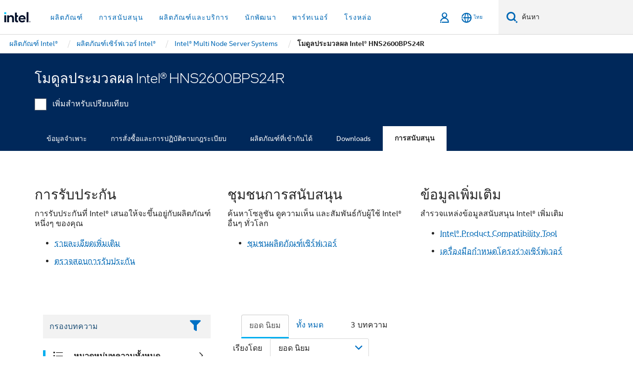

--- FILE ---
content_type: text/html;charset=utf-8
request_url: https://www.thailand.intel.com/content/www/th/th/products/sku/192627/intel-compute-module-hns2600bps24r/support.html
body_size: 33783
content:














<!doctype html>

<html class="rwd geo-override no-js vis no-rtl headerfooter-menu3 " lang="th">
















<head>
    <meta charset="UTF-8"/>
    

































    






















<title>โมดูลประมวลผล Intel® HNS2600BPS24R</title>
    







    <link rel="preconnect" href="//cane.intel.com.com/">
    <link rel="dns-prefetch" href="//cane.intel.com.com/">

    <link rel="preconnect" href="//dogo.intel.com.com/">
    <link rel="dns-prefetch" href="//dogo.intel.com.com/">





    <link rel="preload" href="/content/dam/www/global/wap/performance-config.js" as="script" type="text/javascript">
    <script type="text/javascript" src='/content/dam/www/global/wap/performance-config.js'></script>
    <link rel="preload" href="/content/dam/www/global/wap/at-config.js" as="script" type="text/javascript">
    <script type="text/javascript" src='/content/dam/www/global/wap/at-config.js'></script>
    <link rel="preload" href="/etc.clientlibs/settings/wcm/designs/ver/260110/intel/global/targetDataCookie.min.js" as="script" type="text/javascript">
    <script src="/etc.clientlibs/settings/wcm/designs/ver/260110/intel/global/targetDataCookie.min.js"></script>




<link rel="preload" href="/etc.clientlibs/settings/wcm/designs/ver/260110/intel/us/en/Fonts/resources/intelone-display-light.woff2" as="font" type="font/woff2" crossorigin="true">
<link rel="preload" href="/etc.clientlibs/settings/wcm/designs/ver/260110/intel/us/en/Fonts/resources/intelone-display-regular.woff2" as="font" type="font/woff2" crossorigin="true">
<link rel="preload" href="/etc.clientlibs/settings/wcm/designs/ver/260110/intel/us/en/Fonts/resources/intel-clear-latin.woff2" as="font" type="font/woff2" crossorigin="true">

<link rel="preload" href="/content/dam/logos/intel-header-logo.svg" as="image">
<link rel="preload" href="/etc.clientlibs/settings/wcm/designs/ver/260110/intel/clientlibs/pages/intc-core.min.css" as="style">
<link rel="preload" href="/etc.clientlibs/settings/wcm/designs/ver/260110/intel/clientlibs/pages/nav.min.css" as="style" type="text/css">
<link rel="preload" href="/etc.clientlibs/settings/wcm/designs/ver/260110/intel/clientlibs/pages/secondaryNav.min.css" as="style" type="text/css">
<link rel="preload" href="/etc.clientlibs/settings/wcm/designs/ver/260110/intel/clientlibs/pages/intc-core.min.js" as="script">
<link rel="preload" href="/etc.clientlibs/settings/wcm/designs/ver/260110/intel/clientlibs/pages/site-global-icons/resources/font/site-global-icons.woff2?14825464" as="font" type="font/woff2" crossorigin="true">
    









<meta http-equiv="X-UA-Compatible" content="IE=Edge"/>
<!--[if lte IE 9]>
<meta http-equiv="X-UA-Compatible" content="IE=9"/>
<![endif]-->


    <meta name="twitter:card" content="summary"/>

    <meta name="language" content="th"/>

    <meta name="location" content="th"/>

    <meta name="robots" content="follow,index,noarchive"/>

    <meta name="X-Server" content="INTE-35"/>

    <meta name="twitter:image" content="https://www.intel.com/content/dam/logos/logo-energyblue-1x1.png"/>


    <meta property="og:type" content="company"/>

    <meta property="og:site_name" content="Intel"/>

    <meta property="fb:admins" content="255508181297196"/>

    <meta property="og:url" content="https://www.thailand.intel.com/content/www/th/th/products/sku/192627/intel-compute-module-hns2600bps24r/support.html"/>

<meta http-equiv="content-type" content="text/html; charset=utf-8"/>

    <meta property="og:title" content="โมดูลประมวลผล Intel® HNS2600BPS24R การสนับสนุน | Intel"/>

    <meta property="og:description" content="โมดูลประมวลผล Intel® HNS2600BPS24R - ข้อมูลการสนับสนุนผลิตภัณฑ์ เนื้อหาแนะนำ และอื่นๆ อีกมากมาย"/>


    <meta name="og:image" content="https://www.intel.com/content/dam/www/central-libraries/us/en/images/intel-inside-processor-badge.png"/>

    <meta name="authoreddate" content=""/>

    <meta name="keywords" content="โมดูลประมวลผล Intel® HNS2600BPS24R การสนับสนุน"/>

    <meta name="productid" content="192627"/>

    <meta name="localecode" content="th_TH"/>

    <meta name="reimaginetoplevelcategory" content=""/>

    <meta name="mime" content="text/html"/>

    <meta name="og:title" content="โมดูลประมวลผล Intel® HNS2600BPS24R การสนับสนุน | Intel"/>

    <meta name="format" content="upecategorypage"/>

    <meta name="description" content="โมดูลประมวลผล Intel® HNS2600BPS24R - ข้อมูลการสนับสนุนผลิตภัณฑ์ เนื้อหาแนะนำ และอื่นๆ อีกมากมาย"/>

    <meta name="excludefromviews" content="false"/>

    <meta name="taxonomy" content=""/>

    <meta name="shortDescription" content="โมดูลประมวลผล Intel® HNS2600BPS24R - ข้อมูลการสนับสนุนผลิตภัณฑ์ เนื้อหาแนะนำ และอื่นๆ อีกมากมาย"/>

    <meta name="title" content="โมดูลประมวลผล Intel® HNS2600BPS24R การสนับสนุน | Intel"/>

    <meta name="menu" content=""/>

    <meta name="reimaginefilters" content=""/>

    <meta name="generic1" content="true"/>

    <meta name="intelkeywords" content="โมดูลประมวลผล Intel® HNS2600BPS24R การสนับสนุน"/>

    <meta name="lastModifieddate" content="2022-02-24T13:20:34.384Z"/>


    <meta name="viewport" content="width=device-width, initial-scale=1.0">
    





<link rel="icon" type="image/png" sizes="32x32" href="/etc.clientlibs/settings/wcm/designs/intel/default/resources/favicon-32x32.png">
<link rel="icon" type="image/png" sizes="16x16" href="/etc.clientlibs/settings/wcm/designs/intel/default/resources/favicon-16x16.png">
<link rel="shortcut icon" href="/etc.clientlibs/settings/wcm/designs/intel/default/resources/favicon.ico">
    





<link rel="canonical" href="https://www.thailand.intel.com/content/www/th/th/products/sku/192627/intel-compute-module-hns2600bps24r/support.html"/>
<link rel="alternate" hreflang="id-id" href="https://www.intel.co.id/content/www/id/id/products/sku/192627/intel-compute-module-hns2600bps24r/support.html"/>
            <link rel="alternate" hreflang="de-de" href="https://www.intel.de/content/www/de/de/products/sku/192627/intel-compute-module-hns2600bps24r/support.html"/>
            <link rel="alternate" hreflang="en-us" href="https://www.intel.com/content/www/us/en/products/sku/192627/intel-compute-module-hns2600bps24r/support.html"/>
            <link rel="alternate" hreflang="x-default" href="https://www.intel.com/content/www/us/en/products/sku/192627/intel-compute-module-hns2600bps24r/support.html"/>
                <link rel="alternate" hreflang="es-xl" href="https://www.intel.la/content/www/xl/es/products/sku/192627/intel-compute-module-hns2600bps24r/support.html"/>
            <link rel="alternate" hreflang="fr-fr" href="https://www.intel.fr/content/www/fr/fr/products/sku/192627/intel-compute-module-hns2600bps24r/support.html"/>
            <link rel="alternate" hreflang="pt-br" href="https://www.intel.com.br/content/www/br/pt/products/sku/192627/intel-compute-module-hns2600bps24r/support.html"/>
            <link rel="alternate" hreflang="vi-vn" href="https://www.intel.vn/content/www/vn/vi/products/sku/192627/intel-compute-module-hns2600bps24r/support.html"/>
            <link rel="alternate" hreflang="th-th" href="https://www.thailand.intel.com/content/www/th/th/products/sku/192627/intel-compute-module-hns2600bps24r/support.html"/>
            <link rel="alternate" hreflang="ko-kr" href="https://www.intel.co.kr/content/www/kr/ko/products/sku/192627/intel-compute-module-hns2600bps24r/support.html"/>
            <link rel="alternate" hreflang="ja-jp" href="https://www.intel.co.jp/content/www/jp/ja/products/sku/192627/intel-compute-module-hns2600bps24r/support.html"/>
            <link rel="alternate" hreflang="zh-cn" href="https://www.intel.cn/content/www/cn/zh/products/sku/192627/intel-compute-module-hns2600bps24r/support.html"/>
            <link rel="alternate" hreflang="zh-tw" href="https://www.intel.com.tw/content/www/tw/zh/products/sku/192627/intel-compute-module-hns2600bps24r/support.html"/>
            
    

    
        
        
            
                
                
                    <link rel="preload" href="/etc.clientlibs/settings/wcm/designs/ver/260110/intel/externallibs/bootstrap-css.min.css" as="style"><link rel="stylesheet" href="/etc.clientlibs/settings/wcm/designs/ver/260110/intel/externallibs/bootstrap-css.min.css" type="text/css"><link rel="preload" href="/etc.clientlibs/settings/wcm/designs/ver/260110/intel/clientlibs/pages/intc-core.min.css" as="style"><link rel="stylesheet" href="/etc.clientlibs/settings/wcm/designs/ver/260110/intel/clientlibs/pages/intc-core.min.css" type="text/css"><script src="/etc.clientlibs/settings/wcm/designs/ver/260110/intel/externallibs/jquery-standalone-3_6_0.min.js" defer></script><script src="/etc.clientlibs/settings/wcm/designs/ver/260110/intel/us/en/clientlibs/jquery-3_6_0.min.js" defer></script><script src="/etc.clientlibs/settings/wcm/designs/ver/260110/intel/us/en/clientlibs/legacy-libs.min.js" defer></script><script src="/etc.clientlibs/settings/wcm/designs/ver/260110/intel/externallibs/modernizr.min.js" defer></script><script src="/etc.clientlibs/settings/wcm/designs/ver/260110/intel/externallibs/picturefill-js.min.js" defer></script><script src="/etc.clientlibs/settings/wcm/designs/ver/260110/intel/externallibs/handlebars.min.js" defer></script><script src="/etc.clientlibs/settings/wcm/designs/ver/260110/intel/externallibs/html5-js.min.js" defer></script><script src="/etc.clientlibs/settings/wcm/designs/ver/260110/intel/externallibs/jquery-cookie-2_1_3.min.js" defer></script><script src="/etc.clientlibs/settings/wcm/designs/ver/260110/intel/externallibs/detectizr.min.js" defer></script><script src="/etc.clientlibs/settings/wcm/designs/ver/260110/intel/externallibs/jquery.matchHeight.min.js" defer></script><script src="/etc.clientlibs/settings/wcm/designs/ver/260110/intel/externallibs/bootstrap-js.min.js" defer></script><script src="/etc.clientlibs/settings/wcm/designs/ver/260110/intel/externallibs/bootstrap-affix.min.js" defer></script><script src="/etc.clientlibs/settings/wcm/designs/ver/260110/intel/externallibs/moment.locales.min.js" defer></script><script src="/etc.clientlibs/settings/wcm/designs/ver/260110/intel/externallibs/scrollToPlugin.min.js" defer></script><script src="/etc.clientlibs/settings/wcm/designs/ver/260110/intel/externallibs/slick-js.min.js" defer></script><script src="/etc.clientlibs/settings/wcm/designs/ver/260110/intel/externallibs/jquery.scrollTo.min.js" defer></script><script src="/etc.clientlibs/settings/wcm/designs/ver/260110/intel/externallibs/fastclick.min.js" defer></script><script src="/etc.clientlibs/settings/wcm/designs/ver/260110/intel/externallibs/jquery.resize.min.js" defer></script><script src="/etc.clientlibs/settings/wcm/designs/ver/260110/intel/externallibs/jquery.touchswipe.min.js" defer></script><script src="/etc.clientlibs/settings/wcm/designs/ver/260110/intel/externallibs/overthrow-detect.min.js" defer></script><script src="/etc.clientlibs/settings/wcm/designs/ver/260110/intel/externallibs/overthrow-polyfill.min.js" defer></script><script src="/etc.clientlibs/settings/wcm/designs/ver/260110/intel/externallibs/overthrow-init.min.js" defer></script><script src="/etc.clientlibs/settings/wcm/designs/ver/260110/intel/externallibs/jquery-ezmark.min.js" defer></script><script src="/etc.clientlibs/settings/wcm/designs/ver/260110/intel/externallibs/owl.carousel.min.js" defer></script><script src="/etc.clientlibs/settings/wcm/designs/ver/260110/intel/externallibs/polyfills.min.js" defer></script><script src="/etc.clientlibs/settings/wcm/designs/ver/260110/intel/externallibs/purify.min.js" defer></script><script src="/etc.clientlibs/settings/wcm/designs/ver/260110/intel/clientlibs/pages/intc-core.min.js" defer></script>
                
            
        
    
    
    























    
    
        
    




    
    
    
    
        
    
    


    
    
        
    


    
    
        
    

<script type="text/javascript">
    var cq_tms = {
        
        wa_industry_type: "",
        wa_subject: "",
        wa_emt_org: "",
        wa_emt_intel: "",
        wa_programidentifier: "none",
        wa_location: "th",
        wa_language: "th",
        wa_english_title: "โมดูลประมวลผล Intel® HNS2600BPS24R",
        wa_content_type: "contenttype",
        wa_intel_platform: "",
        wa_applications: "",
        wa_local: "th_TH",
        wa_intel_technology: "",
        wa_system_type: "",
        wa_product_name: "",
        wa_audience: "",
        wa_life_cycle: "",
        wa_cq_url: "/content/www/th/th/products/sku/192627/intel-compute-module-hns2600bps24r/support.html",
        wa_page_type_micro: "upecategorytemplate",
        wa_env: "prd",
        wa_cq_pub_env: "publish",
        wa_transl_status: "",
        wa_product_id: "",
        wa_software: "",
        wa_reference_design: "",
        wa_codename: "",
        wa_created_date: "1615910919232",
        wa_modified_date: "1645708834384",
        wa_off_time: "1924992000000",
        wa_ownedby: "",
        wa_managedby: "",
        wa_idz_nid : "",
        wa_event_type: "",
        wa_idz_custom_tags: "",
        wa_programming_language: "",
        wa_skill_level: "",
        wa_solution: "",
        wa_product_formFactor: "",
        wa_operating_system: "",
        wa_marketing_products: "",
        wa_ssg_third_party_prod_sys_sol: "",
        wa_upeNamespace: "",
        wa_doc_id:"",
        wa_doc_version:"",
        wa_doc_publishdate:"",
        eloqua_disabled:"false",
        wa_intel_prd_levels: '[{"level4":{"id":"192627","desc":"Intel Compute Module HNS2600BPS24R"},"level3":{"id":"93308","desc":"Intel® Server System S2600BPR Family"},"level2":{"id":"43730","desc":"Multi Node Servers"},"level1":{"id":"1201","desc":"Server Products"},"productCategory":"upeproducts"}]',
        
        
        
        
        
        wa_uam_secondary_id: "",

        
        
        wa_secondary_content_type: ""
        
        ,wa_upeProducts: ""
        
        
    };

    
    
</script>

















<script src="/etc.clientlibs/settings/wcm/designs/ver/260110/intel/clientlibs/virtual-assistant-services.min.js"></script>
<script type="text/javascript">
    var chatContextObj = {};
    chatContextObj["locale"] = 'th-TH';
    chatContextObj["app"] = 'Sales';
    chatContextObj["supportProductMap"] = 'NA';
</script>

<script type="text/javascript">
    var chatConfigObj = {};
    var cq_tms = cq_tms || {};
    chatConfigObj["virtualAssistantName"] = '';
    chatConfigObj["virtualAssistantUid"] = '';
    chatConfigObj["virtualAssistantDomain"] = 'https://c0.avaamo.com';
    if (chatConfigObj["virtualAssistantName"] !== '') {
        cq_tms.wa_avaamo_project = "Avaamo-" + chatConfigObj.virtualAssistantName.replaceAll("Virtual Assistant", "").trim();
    }
</script>
<script src="/etc.clientlibs/settings/wcm/designs/ver/260110/intel/externallibs/purify.min.js" defer></script><script src="/etc.clientlibs/settings/wcm/designs/ver/260110/intel/clientlibs/virtual-assistant.min.js" defer></script>





    <script type="text/javascript" src="/content/dam/www/global/wap/main/wap.js" async></script>



</head>


























    




    

<body class="page-is-published global-nav">















<div class="skip-to-main-content">
    <div class="sb-skipLinkWrapper invisible">
        <a href="#primary-content" class="inline-block bg-greenDarkApron color-textWhite text-bold text-noUnderline sb-skipLink visible">ข้ามไปที่เนื้อหาหลัก</a>
    </div>
</div>

<div class="promo-banner-content"></div>

























<script>
    var isLoggedin = (document.cookie.indexOf('IGHFLoggedIn') != -1);
    var currentURL = window.location.href;
    if (currentURL.startsWith("https://isvc--isvcqa24.sandbox.my.site.com")) {
        isLoggedin = true;
        if (currentURL.includes("/onlinecasemgmt/warrantyinfo")) {
            isLoggedin = false;
        }
    }
</script>





    
        <div class="global">





















<link rel="stylesheet" href="/etc.clientlibs/settings/wcm/designs/ver/260110/intel/clientlibs/pages/nav.min.css" type="text/css">
<link rel="stylesheet" href="/etc.clientlibs/settings/wcm/designs/ver/260110/intel/clientlibs/pages/secondaryNav.min.css" type="text/css">












    
    
        
    



    
    
        <div class="global-nav-redesign global component" data-component="global-nav-redesign" data-component-id="1">
            <header role="banner">
                <nav class="intel-navbar advanced-search" role="navigation" aria-label="การนําทางหลัก" data-igm="">
                    <!-- Brand and toggle get grouped for better mobile display -->
                    <div class="navbar-wraper">

                        <div class="navbar-logo">
                            <a href="/content/www/th/th/homepage.html" alt="Intel homepage" class="intel-logo-rebrand">
                                    
                                <img src="/content/dam/logos/intel-header-logo.svg" height="300" width="118" alt="โลโก้ Intel - กลับไปที่หน้าหลัก">
                            </a>
                        </div>

                        <div class="navbar-left">
                            <!-- mobile: menu toggle, sign in -->
                            <div class="d-block d-sm-none">
                                <button type="button"
                                        data-wap="{&quot;linktype&quot;:&quot;level1&quot;}"
                                        class="mega-hamburger nav-link-icon nav-link-icon-toggle collapsed"
                                        data-bs-target="#primary-nav" aria-expanded="false" aria-controls="primary-nav"
                                        data-mega-control="hamburger">
                                    <span class="visually-hidden">เปิดใช้การนำทาง</span>
                                    <span class="fa-intel-menu icon-toggle-off"></span>
                                    <span class="fa-cancel-thin icon-toggle-on"></span>
                                </button>
                            </div>

                            <!-- START DYNAMIC NAVIGATION MENEU -->
                            <div class="collapse mega-menu-collapse" id="primary-nav">
                                <div class="mega-menu-wrap">
                                    <ol class="mega-navbar unique-container-global-nav-items">
                                        <!-- Start: Primary Nav Items -->

                                    </ol>
                                </div>
                            </div>
                        </div>

                        <!-- START MOBLE TOGGLE buttons -->
                        <div class="navbar-right">


                            <!-- START: NON-signed in panel -->
                            <span id="not-logged-in-scenario" class="d-none">

         <button type="button" title="ลงชื่อเข้าใช้"
                 class="nav-link-icon nav-link-icon-toggle collapsed"
                 data-wap="{&quot;linktype&quot;:&quot;level1&quot;}"
                 aria-expanded="false" aria-controls="panel-signin"
                 onclick="intel.mytools.unifiedLogin();"
                 data-mega-control="signin">
            <span class="visually-hidden">ลงชื่อเข้าใช้</span>
            <span class="fa-intel-user-o icon-toggle-off"></span>
            <span class="fa-intel-user icon-toggle-on"></span>
        </button>
</span>

<script>
    var intel = intel || {};
    intel.signinsimplifyConfig = {
        authorizationUrl: '/content/dam/intel/authorization/authorization.html',
        locale: '',
        messages: {
            InvalidCredential: '\u0E0A\u0E37\u0E49\u0E2D\u0E1C\u0E39\u0E49\u0E43\u0E0A\u0E49\u0E2B\u0E23\u0E37\u0E2D\u0E23\u0E2B\u0E31\u0E2A\u0E1C\u0E48\u0E32\u0E19\u0E17\u0E35\u0E48\u0E04\u0E38\u0E13\u0E43\u0E2A\u0E48\u0E1C\u0E34\u0E14\u0E1E\u0E25\u0E32\u0E14',
            InvalidField: '\u0E0A\u0E37\u0E49\u0E2D\u0E1C\u0E39\u0E49\u0E43\u0E0A\u0E49\u0E2B\u0E23\u0E37\u0E2D\u0E23\u0E2B\u0E31\u0E2A\u0E1C\u0E48\u0E32\u0E19\u0E17\u0E35\u0E48\u0E04\u0E38\u0E13\u0E43\u0E2A\u0E48\u0E1C\u0E34\u0E14\u0E1E\u0E25\u0E32\u0E14',
            AccountDisabled: '\u0E40\u0E1E\u0E37\u0E48\u0E2D\u0E40\u0E2B\u0E15\u0E38\u0E1C\u0E25\u0E14\u0E49\u0E32\u0E19\u0E04\u0E27\u0E32\u0E21\u0E1B\u0E25\u0E2D\u0E14\u0E20\u0E31\u0E22 \u0E1A\u0E31\u0E0D\u0E0A\u0E35\u0E02\u0E2D\u0E07\u0E04\u0E38\u0E13\u0E16\u0E39\u0E01\u0E1B\u0E34\u0E14\u0E43\u0E0A\u0E49\u0E07\u0E32\u0E19 \u0E42\u0E1B\u0E23\u0E14<a href=\"#\" class=\"contactLink new-tab-link\" target=\"_blank\" rel=\"noopener noreferrer\">\u0E15\u0E34\u0E14\u0E15\u0E48\u0E2D\u0E40\u0E23\u0E32<\/a>\u0E2A\u0E33\u0E2B\u0E23\u0E31\u0E1A\u0E04\u0E27\u0E32\u0E21\u0E0A\u0E48\u0E27\u0E22\u0E40\u0E2B\u0E25\u0E37\u0E2D',
            AccountLocked: '\u0E1A\u0E31\u0E0D\u0E0A\u0E35\u0E02\u0E2D\u0E07\u0E04\u0E38\u0E13\u0E16\u0E39\u0E01\u0E25\u0E47\u0E2D\u0E04 \u0E42\u0E1B\u0E23\u0E14\u0E2D\u0E48\u0E32\u0E19<a href=\"#\" class=\"faqsLink new-tab-link\" target=\"_blank\" rel=\"noopener noreferrer\"> FAQ \u0E40\u0E01\u0E35\u0E48\u0E22\u0E27\u0E01\u0E31\u0E1A\u0E01\u0E32\u0E23\u0E25\u0E07\u0E0A\u0E37\u0E48\u0E2D\u0E40\u0E02\u0E49\u0E32\u0E43\u0E0A\u0E49<\/a>\u0E2A\u0E33\u0E2B\u0E23\u0E31\u0E1A\u0E04\u0E27\u0E32\u0E21\u0E0A\u0E48\u0E27\u0E22\u0E40\u0E2B\u0E25\u0E37\u0E2D',
            UserNotFound: '\u0E0A\u0E37\u0E49\u0E2D\u0E1C\u0E39\u0E49\u0E43\u0E0A\u0E49\u0E2B\u0E23\u0E37\u0E2D\u0E23\u0E2B\u0E31\u0E2A\u0E1C\u0E48\u0E32\u0E19\u0E17\u0E35\u0E48\u0E04\u0E38\u0E13\u0E43\u0E2A\u0E48\u0E1C\u0E34\u0E14\u0E1E\u0E25\u0E32\u0E14',
            Unknown: '\u0E40\u0E01\u0E34\u0E14\u0E02\u0E49\u0E2D\u0E1C\u0E34\u0E14\u0E1E\u0E25\u0E32\u0E14\u0E17\u0E35\u0E48\u0E44\u0E21\u0E48\u0E04\u0E32\u0E14\u0E04\u0E34\u0E14 \u0E25\u0E2D\u0E07\u0E2D\u0E35\u0E01\u0E04\u0E23\u0E31\u0E49\u0E07 \u0E2A\u0E33\u0E2B\u0E23\u0E31\u0E1A\u0E04\u0E27\u0E32\u0E21\u0E0A\u0E48\u0E27\u0E22\u0E40\u0E2B\u0E25\u0E37\u0E2D \u0E43\u0E2B\u0E49\u0E43\u0E0A\u0E49\u0E15\u0E31\u0E27\u0E40\u0E25\u0E37\u0E2D\u0E01\u0E15\u0E34\u0E14\u0E15\u0E48\u0E2D\u0E1D\u0E48\u0E32\u0E22\u0E2A\u0E19\u0E31\u0E1A\u0E2A\u0E19\u0E38\u0E19\u0E14\u0E49\u0E32\u0E19\u0E25\u0E48\u0E32\u0E07',
            PasswordExpired: '\u0E23\u0E2B\u0E31\u0E2A\u0E1C\u0E48\u0E32\u0E19\u0E02\u0E2D\u0E07\u0E04\u0E38\u0E13\u0E2B\u0E21\u0E14\u0E2D\u0E32\u0E22\u0E38\u0E41\u0E25\u0E49\u0E27 \u0E42\u0E1B\u0E23\u0E14\u0E40\u0E1B\u0E25\u0E35\u0E48\u0E22\u0E19\u0E23\u0E2B\u0E31\u0E2A\u0E1C\u0E48\u0E32\u0E19\u0E02\u0E2D\u0E07\u0E04\u0E38\u0E13',
            LoginAssistLink: 'https://signin.intel.com/ContactUs.aspx',
            faqsLink: '/content/www/th/th/my-intel/sign-in-help.html'
        },
        nameField: '\u0E0A\u0E37\u0E48\u0E2D\u0E1C\u0E39\u0E49\u0E43\u0E0A\u0E49',
        passField: '\u0E23\u0E2B\u0E31\u0E2A\u0E1C\u0E48\u0E32\u0E19',
        isPopup: true,
        responseHref: 'https://www.intel.com/content/www/th/th/products/sku/192627/intel-compute-module-hns2600bps24r/support.html' + window.location.search + window.location.hash, 
        sslDomainUrl: 'www.intel.com',
        loginUrl: 'https://welcome.intel.com/login.aspx?appid=258&qlogin=true',
        ssoUri: '',
        logoutUrl: 'https://welcome.intel.com/logout.aspx',
        logoutHref: 'https://signin.intel.com/Logout?RedirectURL=https://www.intel.com/content/www/th/th/products/sku/192627/intel-compute-module-hns2600bps24r/support.html',
        logoutIGHFHref: 'https://signin.intel.com/Logout?RedirectURL=',
        loginErrorID: '#login-error',
        usernameID: '#username',
        remembermeId: '#cbRememberMe',
        formID: '#igm-form-signin',
        unameErrorID: '#uname-error',
        passID: '#password',
        passError: '#pwd-error',
        changePasswordUrl: '/content/www/th/th/my-intel/change-password.html',
        emailVerificationUrl: '/content/www/th/th/my-intel/email-verification.external.html',
        aboutToExpireEmailUrl: '/content/www/th/th/my-intel/email-verification.html',
        renewalUrl: '/content/www/th/th/secure/technology-provider/forms/renew-technology-provider-membership.html',
        limitedUrl: '/content/www/th/th/resellers/limited-status-secondary.html',
        isaPRMDashBoardURL: '/content/www/us/en/secure/partner/solutions-alliance/overview.html',
        itpPRMDashBoardURL: '/content/www/us/en/secure/partner/technology-provider/iot/overview.html',
        itpisaPRMDashBoardURL: '/content/www/us/en/secure/partner/iot-itp-isa/overview.html',
        isaRenewalURL: '/content/www/us/en/secure/partner/forms/solutions-alliance-renewal.html',
        primaryPostLaunchURL: 'https://partner.intel.com/s/post-launch-primary',
        nonPrimaryPostLaunchURL: 'https://partner.intel.com/s/post-launch-non-primary',
        idpUrl: 'https://consumer.intel.com/intelcorpb2c.onmicrosoft.com/B2C_1A_UnifiedLogin_SISU_CML_SAML/generic/login?entityId=www.intel.com',
        headerSignInIdpUrl: 'https://consumer.intel.com/intelcorpb2c.onmicrosoft.com/B2C_1A_UnifiedLogin_SISU_CML_SAML/generic/login?entityId=www.intel.com&ui_locales=th',
        headerSignOutIdpUrlB2B:'https://login.microsoftonline.com/common/oauth2/v2.0/logout?post_logout_redirect_uri=https://www.intel.com/content/www/th/th/products/sku/192627/intel-compute-module-hns2600bps24r/support.html' + window.location.search + window.location.hash,
        headerSignOutIdpIGHFUrlB2B:'https://login.microsoftonline.com/common/oauth2/v2.0/logout?post_logout_redirect_uri=',
        headerSignOutIdpUrlB2C:'https://consumer.intel.com/intelcorpb2c.onmicrosoft.com/B2C_1A_UNIFIEDLOGIN_SISU_STD_OIDC/oauth2/v2.0/logout?id_token_hint=$TOKEN$%26post_logout_redirect_uri=https://www.intel.com/apps/intel/services/unifiedlogout.json',
        sessionAuthorizeUrlB2C:'https://consumer.intel.com/intelcorpb2c.onmicrosoft.com/B2C_1A_UNIFIEDLOGIN_SISU_STD_OIDC/oauth2/v2.0/authorize?client_id=8b32f2f3-7a32-4902-8821-1df682b7043b%26scope=profile%20offline_access%208b32f2f3-7a32-4902-8821-1df682b7043b%20openid%26response_mode=fragment%26response_type=token%26prompt=none%26redirect_uri=',
        sessionAuthorizeUrlB2B:'https://login.microsoftonline.com/46c98d88-e344-4ed4-8496-4ed7712e255d/oauth2/v2.0/authorize?client_id=cb0ec60b-608b-4e76-9d69-1e5e0afb3456%26scope=openid%20profile%20offline_access%26response_mode=fragment%26response_type=token%26prompt=none%26redirect_uri=',
        sessionInitUrl:'https://www.intel.com/content/www/us/en/secure/my-intel/dashboard.html',
        azureLocaleCode:'th',
        allowedPathRegx:'^(.*intel.com.*$)|^(/content/.*$)',
        signOutTokenGenB2C:'https://consumer.intel.com/intelcorpb2c.onmicrosoft.com/B2C_1A_UNIFIEDLOGIN_SISU_STD_OIDC/oauth2/v2.0/authorize?client_id=8b32f2f3-7a32-4902-8821-1df682b7043b%26scope=profile offline_access+8b32f2f3-7a32-4902-8821-1df682b7043b+openid%26response_type=id_token%26prompt=none%26redirect_uri=',
        validTargetURL:'https://www.intel.com/content/www/th/th/products/sku/192627/intel-compute-module-hns2600bps24r/support.html' + window.location.search + window.location.hash
    };

    function clearB2CIFrame(interval, iFrame) {
        clearInterval(interval);
        iFrame.parentNode.removeChild(iFrame);
    }

    function clearIFrame(interval, iFrame) {
        clearInterval(interval);
        iFrame.parentNode.removeChild(iFrame);
    }
    function createB2CIFrame(id, src) {
        var authIFrame = document.createElement("iframe");
        authIFrame.id = "sso-b2c-" + id;
        authIFrame.hidden = "hidden";
        authIFrame.src = src;
        document.body.appendChild(authIFrame);
        return authIFrame;
    }
    function createIFrame(id, src) {
        var authIFrame = document.createElement("iframe");
        authIFrame.id = "sso-" + id;
        authIFrame.hidden = "hidden";
        authIFrame.src = src;
        document.body.appendChild(authIFrame);
        return authIFrame;
    }

    function animateHumanoidIcon() {
    	$("#not-logged-in-scenario").css("cursor", "not-allowed");
    	$("#not-logged-in-scenario button").css("pointer-events", "none");
    	$("#not-logged-in-scenario button span.icon-toggle-off").addClass('iia-beat-fade');
	}

    function resetHumanoidIcon() {
    	$("#not-logged-in-scenario").css("cursor", "");
        $("#not-logged-in-scenario button").css("pointer-events", "");
    	$("#not-logged-in-scenario button span.icon-toggle-off").removeClass('iia-beat-fade');
	}

    function initiateB2CLogoutToken(type) {
        return new Promise(function (resolve, reject) {
            function authIFrameB2CIntervalWrapper(authIFrame) {
                var authIFrameInterval = setInterval(function () {
                    var authIFrameWindow = authIFrame.contentWindow;
                    if (authIFrameWindow) {
                        try {
                            var authIFrameURL = authIFrameWindow.location.href;

                            if (authIFrameURL) {
                                if (authIFrameURL.includes("#id_token=")) {
                                    clearB2CIFrame(authIFrameInterval, authIFrame);
                                    return resolve({
                                        id: authIFrame.id,
                                        msg: "SUCCESS!" + "--" + authIFrame.id,
                                        code: "SUCCESS",
                                        id_token_hint:authIFrameURL.split("#id_token=")[1]
                                    });
                                } else if (authIFrameURL.includes("#error=")) {
                                    clearB2CIFrame(authIFrameInterval, authIFrame);
                                    return reject({
                                        id: authIFrame.id,
                                        msg: "FAILURE!" + "--" + authIFrame.id,
                                        code: "FAILURE",
                                    });
                                } else {
                                    authIFrameAttempts++;
                                    if (
                                        authIFrameAttempts ===
                                        AUTH_IFRAME_MAX_ATTEMPTS
                                    ) {
                                        clearB2CIFrame(authIFrameInterval, authIFrame);
                                        return reject({
                                            id: authIFrame.id,
                                            msg:
                                                "ERROR - MAX (TIMING)!" +
                                                "--" +
                                                authIFrame.id,
                                            code: "ERROR",
                                        });
                                    }
                                }
                            } else {
                                clearB2CIFrame(authIFrameInterval, authIFrame);
                                return reject({
                                    id: authIFrame.id,
                                    msg: "ERROR - URL!" + "--" + authIFrame.id,
                                    code: "ERROR",
                                });
                            }
                        } catch (err) {
                            if (authIFrameAttempts === AUTH_IFRAME_MAX_ATTEMPTS) {
                                clearB2CIFrame(authIFrameInterval, authIFrame);
                                return reject({
                                    id: authIFrame.id,
                                    msg:
                                        "ERROR - MAX (CORS)!" +
                                        "--" +
                                        authIFrame.id,
                                    code: "ERROR",
                                });
                            }
                            authIFrameAttempts++;
                        }
                    } else {
                        clearB2CIFrame(authIFrameInterval, authIFrame);
                        return reject({
                            id: authIFrame.id,
                            msg: "ERROR - DOM!" + "--" + authIFrame.id,
                            code: "ERROR",
                        });
                    }
                }, 500);
            }

            var AUTH_IFRAME_MAX_ATTEMPTS = 80;
            var authIFrameAttempts = 0;

            var currentOrigin = encodeURIComponent(window.location.origin + ((intel.isIGHFCall === false && !/mark.intel.com/.test(window.location.hostname)) ? "/content/www/us/en/homepage.html" : "/"));
            var redirectURI = currentOrigin;

            var matchedSite =
                window.INTELNAV &&
                window.INTELNAV.CIDAAS &&
                window.INTELNAV.CIDAAS.customRedirectSites.find((site) =>
                    site.host.includes(window.location.host)
                );
            if (matchedSite) {
                redirectURI += matchedSite.redirectURI;
            }

            var authURL = decodeURIComponent(intel.signinsimplifyConfig.signOutTokenGenB2C + redirectURI);
            var authIFrame = createB2CIFrame(type, authURL);
            authIFrameB2CIntervalWrapper(authIFrame);
        });
    }

    function initiateAuth(type) {
        return new Promise(function (resolve, reject) {
            function authIFrameIntervalWrapper(authIFrame) {
                let authIFrameInterval = setInterval(function () {
                    let authIFrameWindow = authIFrame.contentWindow;
                    if (authIFrameWindow) {
                        try {
                            let authIFrameURL = authIFrameWindow.location.href;
                            if (authIFrameURL) {
                                if (authIFrameURL.includes("#access_token=")) {
                                    clearIFrame(authIFrameInterval, authIFrame);
                                    return resolve({
                                        id: authIFrame.id,
                                        msg: "SUCCESS!" + "--" + authIFrame.id,
                                        code: "SUCCESS",
                                    });
                                } else if (authIFrameURL.includes("#error=")) {
                                    clearIFrame(authIFrameInterval, authIFrame);
                                    return reject({
                                        id: authIFrame.id,
                                        msg: "FAILURE!" + "--" + authIFrame.id,
                                        code: "FAILURE",
                                    });
                                } else {
                                    authIFrameAttempts++;
                                    if (
                                        authIFrameAttempts ===
                                        AUTH_IFRAME_MAX_ATTEMPTS
                                    ) {
                                        clearIFrame(authIFrameInterval, authIFrame);
                                        return reject({
                                            id: authIFrame.id,
                                            msg:
                                                "ERROR - MAX (TIMING)!" +
                                                "--" +
                                                authIFrame.id,
                                            code: "ERROR",
                                        });
                                    }
                                }
                            } else {
                                clearIFrame(authIFrameInterval, authIFrame);
                                return reject({
                                    id: authIFrame.id,
                                    msg: "ERROR - URL!" + "--" + authIFrame.id,
                                    code: "ERROR",
                                });
                            }
                        } catch (err) {
                            if (authIFrameAttempts === AUTH_IFRAME_MAX_ATTEMPTS) {
                                clearIFrame(authIFrameInterval, authIFrame);
                                return reject({
                                    id: authIFrame.id,
                                    msg:
                                        "ERROR - MAX (CORS)!" +
                                        "--" +
                                        authIFrame.id,
                                    code: "ERROR",
                                });
                            }
                            authIFrameAttempts++;
                        }
                    } else {
                        clearIFrame(authIFrameInterval, authIFrame);
                        return reject({
                            id: authIFrame.id,
                            msg: "ERROR - DOM!" + "--" + authIFrame.id,
                            code: "ERROR",
                        });
                    }
                }, 500);
            }

            var AUTH_IFRAME_MAX_ATTEMPTS = 40;
            var authIFrameAttempts = 0;

            var authURL;
            let tempIsIGHFCall = document.querySelectorAll('#recode50header').length > 0;
            var currentOrigin =  encodeURIComponent(window.location.origin + ((!tempIsIGHFCall && !/mark.intel.com/.test(window.location.hostname)) ? intel.signinsimplifyConfig.authorizationUrl : "/"));
            var redirectURI = currentOrigin;
            var matchedSite =
                window.INTELNAV &&
                window.INTELNAV.CIDAAS &&
                window.INTELNAV.CIDAAS.customRedirectSites.find((site) =>
                    site.host.includes(window.location.host)
                );
            if (matchedSite) {
                redirectURI += matchedSite.redirectURI;
            }

            if (type === "b2c") {
                authURL = decodeURIComponent(
                    intel.signinsimplifyConfig.sessionAuthorizeUrlB2C + redirectURI
                );
            } else {
                authURL = decodeURIComponent(
                    intel.signinsimplifyConfig.sessionAuthorizeUrlB2B + redirectURI
                );
            }

            let authIFrame = createIFrame(type, authURL);
            authIFrameIntervalWrapper(authIFrame);
        });
    }

    function initiateIntelAuth() {
        return new Promise(function (resolve, reject) {
            function authIntelIFrameIntervalWrapper(authIntelIFrame) {
                let authIntelIFrameInterval = setInterval(function () {
                    let authIntelIFrameWindow = authIntelIFrame.contentWindow;
                    if (authIntelIFrameWindow) {
                        try {
                            let authIntelIFrameURL = authIntelIFrameWindow.location.href;

                            if (authIntelIFrameURL) {
                                if (
                                    authIntelIFrameURL.includes(
                                        window.location.href
                                    )
                                ) {
                                    clearIFrame(
                                        authIntelIFrameInterval,
                                        authIntelIFrame
                                    );
                                    return resolve({
                                        id: authIntelIFrame.id,
                                        msg: "SUCCESS!" + "--" + authIntelIFrame.id,
                                        code: "SUCCESS",
                                    });
                                } else {
                                    authIntelIFrameAttempts++;
                                    if (
                                        authIntelIFrameAttempts ===
                                        AUTH_INTEL_IFRAME_MAX_ATTEMPTS
                                    ) {
                                        clearIFrame(
                                            authIntelIFrameInterval,
                                            authIntelIFrame
                                        );
                                        return reject({
                                            id: authIntelIFrame.id,
                                            msg:
                                                "ERROR - MAX (TIMING)!" +
                                                "--" +
                                                authIntelIFrame.id,
                                            code: "ERROR",
                                        });
                                    }
                                }
                            } else {
                                clearIFrame(
                                    authIntelIFrameInterval,
                                    authIntelIFrame
                                );
                                return reject({
                                    id: authIntelIFrame.id,
                                    msg: "ERROR - URL!" + "--" + authIntelIFrame.id,
                                    code: "ERROR",
                                });
                            }
                        } catch (err) {
                            if (
                                authIntelIFrameAttempts ===
                                AUTH_INTEL_IFRAME_MAX_ATTEMPTS
                            ) {
                                clearIFrame(
                                    authIntelIFrameInterval,
                                    authIntelIFrame
                                );
                                return reject({
                                    id: authIntelIFrame.id,
                                    msg:
                                        "ERROR - MAX (CORS)!" +
                                        "--" +
                                        authIntelIFrame.id,
                                    code: "ERROR",
                                });
                            }
                            authIntelIFrameAttempts++;
                        }
                    } else {
                        clearIFrame(authIntelIFrameInterval, authIntelIFrame);
                        return reject({
                            id: authIntelIFrame.id,
                            msg: "ERROR - DOM!" + "--" + authIntelIFrame.id,
                            code: "ERROR",
                        });
                    }
                }, 500);
            }

            let AUTH_INTEL_IFRAME_MAX_ATTEMPTS = 80;
            let authIntelIFrameAttempts = 0;

            let authIntelIFrame = createIFrame(
                "sso-intel-b2c",
                intel.signinsimplifyConfig.sessionInitUrl
            );
            authIntelIFrameIntervalWrapper(authIntelIFrame);
        });
	}

    function getAuthenticationStatus() {
        return new Promise(function (resolve, reject) {
            initiateAuth("b2c")
                .then(function (b2cSuccessRes) {
                    return resolve(b2cSuccessRes);
                })
                .catch(function (b2cFailureRes) {
                    var isB2BSite =
                        window.INTELNAV &&
                        window.INTELNAV.CIDAAS &&
                        window.INTELNAV.CIDAAS.B2BSites.some((site) =>
                            site.includes(window.location.host)
                        );
                    if (isB2BSite) {
                        initiateAuth("b2b")
                            .then(function (b2bSuccessRes) {
                                return resolve(b2bSuccessRes);
                            })
                            .catch(function (b2bFailureRes) {
                                return reject(b2bFailureRes);
                            });
                    } else {
                        return reject(b2cFailureRes);
                    }
                });
        });
    }

    function checkAEMSession(){
        let isSessionExist = false;
        if(!tempIsIGHF){
            $.ajax({
                url: "/libs/apps/intel/myintel/agsroles.json?validateAEMSession=Y",
                async: false,
                success: function (data) {
                    if (data && data["isValidAEMSession"]) {
                        document.cookie = "IGHFLoggedIn=true;domain=.intel.com;path=/";
                        isLoggedin = true;
                        isSessionExist = true;
                    }
                }
            });
        }
        return isSessionExist;
    }

    if (
        !isLoggedin &&
        ((document.domain.indexOf("thailand") == -1 &&
                document.domain.endsWith(".intel.com")) ||
            document.getElementById("recode50header") != null) &&
        navigator != null &&
        navigator.userAgent.indexOf("CloudManagerTest") == -1
    ) {
        var tempIsIGHF = document.getElementById("recode50header");
        if (tempIsIGHF) animateHumanoidIcon();
        getAuthenticationStatus()
            .then(function (res) {
                let isSessionExist = checkAEMSession();
                if(isSessionExist){
                    intel.signinHeaderSimplify.initialize();
                }else {
                    var currentUrl = window.location.href;
                    if (currentUrl.indexOf("service-maintenance-notice") === -1) {
                        if (res.id === "sso-b2c") {
                            var cookiename = "IGHFtarget";
                        var samlcookieValue =
                            cookiename +
                            "=" +
                            encodeURIComponent(currentUrl) +
                            ";secure;path=/;domain=.intel.com";
                        document.cookie = samlcookieValue;
                        if (intel.isIGHFCall) {
                            initiateIntelAuth().then(() => {
                                isLoggedin = true;
                                intel.signinHeaderSimplify.initialize();
                            }).catch(() => {
                                window.location.href = intel.signinsimplifyConfig.sessionInitUrl;
                            });
                        } else {
                            window.location.href = intel.signinsimplifyConfig.sessionInitUrl;
                        }
                    } else {
                        document.cookie = "IGHFLoggedIn=true;domain=.intel.com;path=/";
                        if (intel.isIGHFCall) {
                            isLoggedin = true;
                            intel.signinHeaderSimplify.initialize();
                        } else {
                            window.location.reload();
                        }
                    }
                }
                }
            })
            .catch(()=>{
				if (tempIsIGHF) resetHumanoidIcon();
            });
    }

</script>
                            

















































<script id="myinteldrpdown-template" type="text/x-handlebars-template">
    <section class="myintel-tools-content" role="region"
             aria-label="My Intel">
        
        <div class="card-header force-background solid brand-very-dark-gray my-intel-menu">
            <button type="button" class="icon close float-end" data-igm-search-toggle="" aria-label="ปิด"
                    tabindex="0" data-wap="" data-wap_ref="myintel-navmenu-closing">
                <span></span>
            </button>
            <ul class="nav nav-tabs component">
                
                    
                    
                        
                    
                    
                    
                    
                
                <li role="presentation" class="active" data-step='1'  data-title='แดชบอร์ด My Intel และเครื่องมือของฉัน'  data-intro='<p>คลิกที่นี่เพื่อเข้าถึงแดชบอร์ด My Intel จากหน้าของ Intel.com หน้าใดก็ได้ จากที่นี่คุณจะยังเข้าถึงหน้าการสมัครสมาชิก รวมถึงรายการเครื่องมือส่วนตัวของคุณได้อีกด้วย</p>'>
                    <a href="#my-intel" role="tab" tabindex="0">My Intel<span
                            class="fa fa-user"></span></a>
                </li>
            </ul>
        </div>
        

        <div class="my-intel-panel-body tab-content">
            
            <div role="tabpanel" class="tab-pane fade show active" id="my-intel">
                <ul class="myintel-links">
                    {{#each myintelpagelinks}}
                    <li data-agsrole="{{{agsrole}}}"
                        data-blacklistedagsrole="{{{blacklistedagsgroupname}}}"
                        data-isinternal="{{{displayOnlyInternal}}}"
                        data-isexternal="{{{displayOnlyExternal}}}"
                        class="{{{class}}}">
                        <a target="{{{target}}}"
                           href="{{{href}}}" tabindex="0">{{{label}}}</a>
                    </li>
                    {{/each}}
                </ul>
                <div class="tools-pane component" data-component="myintel-tools" data-component-id="1">
                    <h5 class="my-intel-tools">เครื่องมือของฉัน</h5>
                    
                    <ul class="myintel-links">
                        {{#each mytoollinks}}
                        <li class="myintellink"
                            data-isinternal="{{{displayOnlyInternal}}}"
                            data-isexternal="{{{displayOnlyExternal}}}">
                            <h3 style="display:none;">{{{agsgroupname}}}</h3>
                            <h4 style="display:none;">{{{blacklistedagsgroupname}}}</h4>
                            <a tabindex="0" href="{{{linkurl}}}" target="_blank" rel="noopener noreferrer" title="">{{{linktext}}}</a>
                            {{#if tooltip}}
                            <a class="fa fa-help-circled" tabindex="0" data-bs-toggle="tooltip" data-html="true"
                                  data-title="{{tooltip}}" data-placement="bottom" data-wap_ref="tooltip:{{{linktext}}}"><span class="visually-hidden">{{tooltip}}</span></a>
                            {{/if}}
                        </li>
                        {{/each}}
                    </ul>
                </div>
            </div>
            
        </div>
    </section>
</script>


<span id="logged-in-scenario" class="d-none">

<button type="button" title="My Intel"
        data-wap="{&quot;linktype&quot;:&quot;level1&quot;}"
        class="nav-link-icon nav-link-icon-toggle collapsed" data-bs-target="#panel-signedin" aria-expanded="false"
        aria-controls="panel-signedin" data-mega-control="signedin">
    <span class="visually-hidden">My Intel</span>
    <span class="fa-intel-user-checked-o icon-toggle-off"></span>
    <span class="fa-intel-user-checked icon-toggle-on"></span>
</button>

<div class="mega-panel panel-layout-signed-in collapse" id="panel-signedin">
    <div class="mega-panel-wrap">
        <div class="mega-panel-body">
            <div class="panel-content flex-content-wrap">

                <!-- MyIntel Section -->
                <!-- -------------------------------------------------------------- -->
                <div class="panel-item d-none" id="myIntelPageLinks">
                    <a id="myIntelPageLinksHeader" class="nav-l3 has-border has-link"></a> <!-- {{#if heading.onState}} selected{{/if}} {{#if heading.onStateParent}} selected-parent{{/if}} -->
                    <div class="panel-item-content">
                        <ul id="myIntelPageLinksItemList" class="panel-links nav-l4-list list-unstyled">

                        </ul>
                    </div>
                </div>

                <!-- My Tools Section -->
                <!-- -------------------------------------------------------------- -->
                <div class="panel-item col-span-2" id="myIntelTools">
                    
                    <div class="nav-l3">
                        เครื่องมือของฉัน
                    </div>

                    <div class="panel-item-content">
                        <!--
                            Note: right now this panel (myTools) has only one column/ul
                            if more columns are needed, remove below's 'w-auto' class
                        -->
                        <ul class="panel-links nav-l4-list list-unstyled w-auto" id="mytools-ul">

                            <!-- this 'li' will be used as the template to populate this section from the js -->
                            <li class="d-none">
                                <a class="nav-l4"></a>

                                <button class="btn-tooltip-trigger d-none" data-bs-toggle="tooltip" data-placement="bottom"
                                        title="">
                                    <span>?</span>
                                </button>
                            </li>
                        </ul>
                    </div>
                </div>

            </div>

            <div class="item-actions">
               <button type="button" class="btn btn-primary"
                       data-sso-uri=''
                       data-logout-uri="" data-wap="{&quot;linktype&quot;:&quot;logout&quot;}"
                       onclick="intel.signinsimplify.signOut()">ลงชื่อออก</button>
            </div>
        </div>
    </div>
</div>


</span>

                            
















    


<button type="button" title="Language Selector"
        data-wap="{&quot;linktype&quot;:&quot;level1&quot;}"
        class="nav-link-icon nav-link-icon-toggle collapsed"
        data-bs-target="#panel-language-selector" aria-label="ไทย"
        aria-expanded="false" aria-controls="panel-language-selector"
        data-mega-control="language-selector">
    <span class="fa-intel-globe-o icon-toggle-off"></span>
    <span class="fa-intel-globe icon-toggle-on"></span>
    <span class="nav-link-icon-label">ไทย</span>
</button>

<div class="mega-panel panel-layout-language collapse" id="panel-language-selector"
     aria-expanded="false" aria-selected="false">
    <div class="mega-panel-wrap">
        <div class="mega-panel-body">
            <div class="mega-panel-heading">
                <h2 class="nav-l2">
                    
                        
                            เลือกภาษาของคุณ
                        
                        
                    
                </h2>
            </div>
            <div class="panel-content flex-content-wrap">
                
                    <div class="panel-item">
                        <!-- region.countryName is actually region name -->
                        
                        <ul class="list-unstyled panel-links nav-l4-list">
                            
                                
                                
                                
                                    <li class="lang-option">
                                
                                
                                    
                                        
                                    
                                    
                                
                                    <a class="nav-l4" data-locale="id_id" href="https://www.intel.co.id/content/www/id/id/products/sku/192627/intel-compute-module-hns2600bps24r/support.html">
                                            Bahasa Indonesia
                                    </a>
                                </li>
                            
                                
                                
                                
                                    <li class="lang-option">
                                
                                
                                    
                                        
                                    
                                    
                                
                                    <a class="nav-l4" data-locale="de_de" href="https://www.intel.de/content/www/de/de/products/sku/192627/intel-compute-module-hns2600bps24r/support.html">
                                            Deutsch
                                    </a>
                                </li>
                            
                                
                                
                                
                                    <li class="lang-option">
                                
                                
                                    
                                        
                                    
                                    
                                
                                    <a class="nav-l4" data-locale="en_us" href="https://www.intel.com/content/www/us/en/products/sku/192627/intel-compute-module-hns2600bps24r/support.html">
                                            English
                                    </a>
                                </li>
                            
                                
                                
                                
                                    <li class="lang-option">
                                
                                
                                    
                                        
                                    
                                    
                                
                                    <a class="nav-l4" data-locale="es_xl" href="https://www.intel.la/content/www/xl/es/products/sku/192627/intel-compute-module-hns2600bps24r/support.html">
                                            Español
                                    </a>
                                </li>
                            
                                
                                
                                
                                    <li class="lang-option">
                                
                                
                                    
                                        
                                    
                                    
                                
                                    <a class="nav-l4" data-locale="fr_fr" href="https://www.intel.fr/content/www/fr/fr/products/sku/192627/intel-compute-module-hns2600bps24r/support.html">
                                            Français
                                    </a>
                                </li>
                            
                                
                                
                                
                                    <li class="lang-option">
                                
                                
                                    
                                        
                                    
                                    
                                
                                    <a class="nav-l4" data-locale="pt_br" href="https://www.intel.com.br/content/www/br/pt/products/sku/192627/intel-compute-module-hns2600bps24r/support.html">
                                            Português
                                    </a>
                                </li>
                            
                        </ul>
                    </div>
                
                    <div class="panel-item">
                        <!-- region.countryName is actually region name -->
                        
                        <ul class="list-unstyled panel-links nav-l4-list">
                            
                                
                                
                                
                                    <li class="lang-option">
                                
                                
                                    
                                        
                                    
                                    
                                
                                    <a class="nav-l4" data-locale="vi_vn" href="https://www.intel.vn/content/www/vn/vi/products/sku/192627/intel-compute-module-hns2600bps24r/support.html">
                                            Tiếng Việt
                                    </a>
                                </li>
                            
                                
                                
                                    <li class="selected lang-option">
                                
                                
                                
                                    
                                        
                                    
                                    
                                
                                    <a class="nav-l4" data-locale="th_th" href="https://www.thailand.intel.com/content/www/th/th/products/sku/192627/intel-compute-module-hns2600bps24r/support.html">
                                            ไทย
                                    </a>
                                </li>
                            
                                
                                
                                
                                    <li class="lang-option">
                                
                                
                                    
                                        
                                    
                                    
                                
                                    <a class="nav-l4" data-locale="ko_kr" href="https://www.intel.co.kr/content/www/kr/ko/products/sku/192627/intel-compute-module-hns2600bps24r/support.html">
                                            한국어
                                    </a>
                                </li>
                            
                                
                                
                                
                                    <li class="lang-option">
                                
                                
                                    
                                        
                                    
                                    
                                
                                    <a class="nav-l4" data-locale="ja_jp" href="https://www.intel.co.jp/content/www/jp/ja/products/sku/192627/intel-compute-module-hns2600bps24r/support.html">
                                            日本語
                                    </a>
                                </li>
                            
                                
                                
                                
                                    <li class="lang-option">
                                
                                
                                    
                                        
                                    
                                    
                                
                                    <a class="nav-l4" data-locale="zh_cn" href="https://www.intel.cn/content/www/cn/zh/products/sku/192627/intel-compute-module-hns2600bps24r/support.html">
                                            简体中文
                                    </a>
                                </li>
                            
                                
                                
                                
                                    <li class="lang-option">
                                
                                
                                    
                                        
                                    
                                    
                                
                                    <a class="nav-l4" data-locale="zh_tw" href="https://www.intel.com.tw/content/www/tw/zh/products/sku/192627/intel-compute-module-hns2600bps24r/support.html">
                                            繁體中文
                                    </a>
                                </li>
                            
                        </ul>
                    </div>
                
            </div>
        </div>
    </div>
</div>
<script type="text/javascript">
    var newLangSelector = true;
</script>

                            <!-- END: NON-sign in panel -->
                            

























    

    



    



    






    



















    
    
    
        
    


    <button type="button" title="Search intel.com" class="nav-link-icon toggle-search collapsed"
            data-bs-target="#simplify-search" aria-expanded="false"
            aria-controls="simplify-search" data-mega-control="global-search">
        <span class="visually-hidden">เปิดใช้การค้นหา</span>
        <span class="fa-global-search"></span>
    </button>
    <div class="mega-panel mega-search-panel collapse" id="simplify-search"
         document-height="true">
        <div class="mega-panel-wrap">
            <div class="mega-panel-body">
                <div class="panel-content">
                    <div class="search-component search-component"
                         data-igm-search-content="">
                        <form class="mega-search-form search item" data-igm-search-control="" name="hpsform-new" id="hpsform-new" action="/content/www/th/th/search.html" role="search" onsubmit="return inputSearch()">
                            <button type="submit" class="btn-mega-search icon"
                                    aria-label="ค้นหา" tabindex="-1">
                                <span class="visually-hidden">ค้นหา</span>
                                <span class="fa-global-search"></span>
                            </button>

                            
                                
                                
                                    <label for="mobile-search">
                                        <span class="visually-hidden"><</span>
                                        <input id="toplevelcategory" name="toplevelcategory" type="hidden" value="none">
                                        <input id="query" name="query" type="hidden" value="">
                                        <input data-tabindex="1" class="form-control" data-search-input
                                               id="mobile-search" name="keyword" type="text"
                                               data-igm-search-input title="Search" autocomplete="off"
                                               data-target-result="#igm-search-result" aria-controls="mega-results-overlay" aria-label="ค้นหา Intel.com" placeholder="ค้นหา">
                                    </label>
                                
                            
                            
                            <button type="button" id="cls-btn-advanced" class="btn-mega-close fa-cancel-1 hide-flyout" aria-label="ล้างคําค้นหา" data-clear-input="clear-input">
									<span class="visually-hidden">Close Search Panel</span>
							</button>
                                <button type="button" id="advanced-btn" class="btn-advance-filter fa-sliders hide-flyout" aria-label="แผงการค้นหาขั้นสูง" data-mega-advanced-search="advanced-search">
                                            <span class="visually-hidden">ค้นหาขั้นสูง</span>
                                </button>
                            
                            

                        </form>
                        <!-- 
                            'hidden' class is conditionally removed on load @ intel.search-dropdown.js
                         -->
                        <div class="results-overlay mega-results-overlay search-quick-links "  aria-live="off"
                             id="mega-results-overlay" data-component="wa_skip_track">
                             
                                 <div class="mega-close-container">
									<button aria-label="ปิดแผงค้นหา" class="btn-icon no-style close-result-toggle flyout-close" data-mega-close="global-search">
									ปิด
									</button>
								</div>
                            
                            <!-- Search Result Typeahead -->
                            <div class="results-typeahead collapse" id="igm-search-result"
                                 data-igm-search-results="">
                                <div class="overlay-content">
                                    <!--<h3>ผลการค้นหายอดนิยม </h3>-->
                                    <!-- added content-quick-search class -->
                                    <div class="content-quick-search">
                                    </div>
                                </div>
                                <div class="search-info">
                                    <a href="javascript:void();" class="login-toggle" data-activate-mega-control="signin">
                                        ลงชื่อเข้าใช้</a> เพื่อเข้าถึงเนื้อหาที่มีการจำกัดการเข้าถึง
                                </div>
                            </div>
                            <!-- Recent Searches: 1) display default search info if no search terms is available  -->
                            <!-- Recent Searches: 2) display recenter terms when available and hide default search info  -->
                            <div class="results-recent collapse" data-igm-search-related="">
                                <div>
                                    <!-- default search info -->
                                    <div class="content-search-block content-search-info">
                                        <h3>ใช้งานการค้นหาของ Intel.com</h3>
                                        <p>คุณสามารถค้นหาสิ่งต่าง ๆ ในเว็บไซต์ Intel.com ทั้งเว็บไซต์ได้หลายวิธี</p>
                                        <ul>
                                            <li>
                                                ชื่อแบรนด์:
                                                <strong>
                                                    Core i9
                                                </strong>
                                            </li>
                                            <li>
                                                หมายเลขเอกสาร:
                                                <strong>
                                                    123456
                                                </strong>
                                            </li>
                                            <li>
                                                Code Name:
                                                <strong>
                                                    Emerald Rapids
                                                </strong>
                                            </li>
                                            <li>
                                                ผู้ให้บริการพิเศษ:
                                                <strong>
                                                    “Ice Lake”, Ice AND Lake, Ice OR Lake, Ice*
                                                </strong>
                                            </li>
                                        </ul>
                                    </div>
                                    <!-- quick links is always visible on the recents overlay -->
                                    <div class="content-search-block content-quick-links">
                                        <h3>ลิงค์ด่วน</h3>
                                        <p>นอกจากนี้คุณยังสามารถลองลิงค์ด่วนด้านล่างเพื่อดูผลลัพธ์สำหรับการค้นหายอดนิยม</p>
                                        <ul>
                                            <li>
                                                <a class="quick-link" rel="noopener noreferrer" href="https://www.thailand.intel.com/content/www/th/th/products/overview.html?wapkw=quicklink:products">
                                                    ข้อมูลผลิตภัณฑ์
                                                </a>
                                            </li>
                                            <li><a class="quick-link" rel="noopener noreferrer" href="https://www.thailand.intel.com/content/www/th/th/support.html?wapkw=quicklink:suppor">
                                                การสนับสนุน
                                            </a>
                                            </li>
                                            <li>
                                                <a class="quick-link" rel="noopener noreferrer" href="https://downloadcenter.intel.com/th/?wapkw=quicklink:download-center">
                                                    ไดรเวอร์และซอฟต์แวร์
                                                </a>
                                            </li>
                                        </ul>
                                    </div>
                                    <!-- recent search terms -->
                                    <div class="results-overlay results-recent results component content-search-block content-recent" data-component="wa_skip_track"
                                         data-component-id="1">
                                        <div class="overlay-content recent-searches-terms">
                                            <h3>การค้นหาล่าสุด</h3>
                                        </div>
                                    </div>
                                </div>
                                <div class="search-info">
                                    <a href="javascript:void();" class="login-toggle" data-activate-mega-control="signin">
                                        ลงชื่อเข้าใช้</a> เพื่อเข้าถึงเนื้อหาที่มีการจำกัดการเข้าถึง
                                </div>
                            </div>
                            
                                 <div class="results-advanced collapse" data-igm-advanced-search="">
											<div class="overlay-content">
												<!-- default search info -->
												<div class="content-search-block content-search-info component" data-component="wa_skip_track" data-component-id="1">
													<h3>ค้นหาขั้นสูง</h3>
													<div class="controls-wrapper">
														<div class="controls">
															<div class="input-group select-control">
																<select class="documentation-card-version-select" name="find-results" id="find-results">
																	<option value="All of these terms" selected="">คำเหล่านี้ทั้งหมด</option>
																	<option value="Any of these terms">คำใดคำหนึ่งเหล่านี้</option>
																	<option value="Exact term only">ด้วยคำที่ต้องการเท่านั้น</option>
																</select>
																<label class="select-label" for="find-results">ค้นหาผลลัพธ์ด้วย</label>
															</div>

															<div class="input-group select-control">
                                                                <select class="selectAdvanced" name="show-results-from" id="show-results-from">
                                                                    <option value="allResults" selected="" aria-label="ผลลัพธ์ทั้งหมด">
                                                                        ผลลัพธ์ทั้งหมด
                                                                    </option>
                                                                    <option value="Products" aria-label="ผลิตภัณฑ์">
                                                                        ข้อมูลผลิตภัณฑ์
                                                                    </option>
                                                                    <option value="Support">
                                                                        การสนับสนุน
                                                                    </option>
                                                                    <option value="Downloads">
                                                                        ไดรเวอร์และซอฟต์แวร์
                                                                    </option>
                                                                    <option value="Developers">
                                                                        เอกสารและแหล่งข้อมูล
                                                                    </option>
                                                                    <!-- <option value="Solutions">โซลูชัน</option>-->
                                                                    <option value="Partners">
                                                                        พาร์ทเนอร์
                                                                    </option>
                                                                    <option value="forums">
                                                                        ชุมชน
                                                                    </option>
                                                                    <option value="Corporate">
                                                                        องค์กร
                                                                    </option>
                                                                </select>
																<label class="select-label" for="show-results-from">แสดงผลลัพธ์จาก</label>
															</div>
														</div>

														<div class="controls">
															<h3 
                                                            >ค้นหาเฉพาะใน</h3>
															<div class="input-group" aria-label="ค้นหาเฉพาะใน">
																<label for="search_title">
																	<input name="search_title" id="search_title" type="checkbox">
																	ชื่อเรื่อง</label>

																	<label for="search_description">
																	<input name="search_description" id="search_description" type="checkbox">
																คำอธิบาย</label>

																	<label for="search_id">
																	<input name="search_id" id="search_id" type="checkbox">ID เนื้อหา</label>
															</div>

															<button role="button" type="button" class="btn btn-primary" id="advanced-search-submit" data-wap data-wap-ref="search-button">
																ค้นหา
															</button>
														</div>
													</div>
												</div>
											</div>
											<div class="search-info">
												<a href="javascript:void();" class="login-toggle" data-activate-mega-control="signin">Sign in</a> to access
												restricted content.
											</div>
										</div>
                                    
                        </div>
                    </div>
                </div>
            </div>
        </div>
    </div>

<script type="text/javascript">
    var global_config = {
        "icsUrl": "https://supporttickets.intel.com/services/oauth2/authorize?response_type=token&client_id=3MVG9QDx8IX8nP5Rh0X3B7gohGtUh8sjFQ8Tw_U8sS9_PoVrupDFwZ_nwLcze2n64lGBbGchyUb7_9W8n8pAV&redirect_uri=https%3A%2F%2Fwww.thailand.intel.com%2Fcontent%2Fwww%2Fus%2Fen%2Fsecure%2Fmy-intel%2Ftoken.html",
        "ipsUrl": "https://premiersupport.intel.com/IPS/services/oauth2/authorize?response_type=token&client_id=3MVG9xOCXq4ID1uEa5F2lCYAp6mmKvTMlKbMIrsMKShY2oOqs1ETvPRjwmhoPivHd9_U53EzmiyYxn3nVpA9J&redirect_uri=https%3A%2F%2Fwww.thailand.intel.com%2Fcontent%2Fwww%2Fus%2Fen%2Fsecure%2Fmy-intel%2Ftoken.html"
    };


    function inputSearch() {
    if (globalSearch.advancedSearchFlag == 'true') {
        var findResults = $("#find-results").val();
        var showResults = $("#show-results-from").val();
        var titleIsChecked = $("#search_title").is(":checked");
        var descriptionIsChecked = $("#search_description").is(":checked");
        var idIsChecked = $("#search_id").is(":checked");
        var searchInputValue = $("#mobile-search").val();

        if (findResults != 'All of these terms' || showResults != "allResults" || titleIsChecked || descriptionIsChecked || idIsChecked) {
            if (searchInputValue) {
                return advancedSearch();
            }
            else {
                return INTEL_TYPE_AHEAD.onSubmitHps('Search', '/content/www/th/th', 'th_TH');
            }
        }

        else {
            return INTEL_TYPE_AHEAD.onSubmitHps('Search', '/content/www/th/th', 'th_TH');
        }
    }
    return INTEL_TYPE_AHEAD.onSubmitHps('Search', '/content/www/th/th', 'th_TH');

}


    var globalSearch = globalSearch || {};
    globalSearch = {
        searchProvider: 'coveo',
        baseSearchQuery: 'localecode:"th_TH" NOT generic1:"false" ',
        langRootPath: '/content/www/th/th',
        headingTxt: 'ตรงกันที่สุด',
        locale: 'th_TH',
        typeAheadUrl: 'http://search.intel.com/SearchLookup/DataProvider.ashx',
        bestMatchUrl: 'https://intelcorporationproductione78n25s6.org.coveo.com/rest/search/v2/querySuggest',
        searchRealm: 'Default',
        bestMatchQ1: 'APJ',
        bestMatchQ2: 'th',
        bestMatchQ11: 'sptitle,description,url,thumbnailurl,reimaginerootlevel',
        progId: 'products',
        useEMTTags: false,
        defaultPage: 'search.html',
        ighfToken: 'xx6e698e8b-65ad-446c-9030-666d0ec92d15',
        searchHub: 'entepriseSearch',
        newNavRedesign: true,
        advancedSearchFlag :'true',
        gtvLabels: {
            suggested: "",
            products: "ข้อมูลผลิตภัณฑ์",
            support: "การสนับสนุน",
            developers: "นักพัฒนา",
            drivers: "ไดร์เวอร์",
            forums: "ฟอรั่ม",
            specifications: "ข้อมูลจำเพาะ",
            download: "",
            searchesRelatedTo: "",
            search: "ค้นหา",
            inLabel: "ใน",
            searchSupport: "ค้นหาการสนับสนุน Intel®",
            intelcom: "",
            forLabel: "สำหรับ",
            allResults: "ผลลัพธ์ทั้งหมด",
            show: "แสดง",
            results: "ผลลัพธ์"
        },
        mobileResults: "5",
        laptopResults: "10",
        EDCProgramIdentifier: "false"
    };
</script>
                        </div>
                        <!-- END MOBILE TOGGLE buttons -->
                    </div>
                </nav>
            </header>
        </div>

        
            

























    
    
    
    
    
    
        
        
            
            
            
                
                
            
        

        
        

        
        

        
        

    





    
    
        
    
    
    
    



    



<div id="secondary-nav-1" class="component secondary-nav" data-component="subnavigation-breadcrumb"
     data-component-id="1">
    
        <div class="default-breadcrumb breadcrumb-bar-wrap-outer upeProductscatalogTags ">
            <nav role="" aria-label="เมนูนำทาง" class="breadcrumb-bar-wrap initialized">
                <ol class="breadcrumb-bar scrolling-wrapper" aria-hidden="false">
                    


                    
                        
                            
                            
                                <li role="" class="menuitem  toggle-current-page">
                                    <a href="/content/www/th/th/products/overview.html">
                                        <span>ผลิตภัณฑ์ Intel®</span></a>
                                </li>
                            
                        
                            
                                <li role="" class="menuitem ">
                                    <a href="/content/www/th/th/products/details/servers.html">
                                        <span>ผลิตภัณฑ์เซิร์ฟเวอร์ Intel®</span></a>
                                </li>
                            
                            
                        
                            
                            
                                <li role="" class="menuitem  toggle-current-page">
                                    <a href="/content/www/th/th/products/details/servers/multi-node-server-systems.html">
                                        <span>Intel® Multi Node Server Systems</span></a>
                                </li>
                            
                        
                    
                    
                    <!-- Breadcrumb for Support Templates -->
                    

                    
                    
                    
                        <li
                                class="menuitem active breadcrumb-current-page"
                                aria-current="page">
                            <div class="leaf-node current-page"><span>โมดูลประมวลผล Intel® HNS2600BPS24R</span></div>
                        </li>
                    
                    
                </ol>
                <button title="previous item" class="nav-paddle nav-prev fa-angle-left" type="button"></button>
                <button title="next item" class="nav-paddle nav-next fa-angle-right" type="button"></button>
            </nav>
            



















        </div>
    
</div>


    
            
    
    



<script type="text/javascript">
    intel = intel || {};
    intel.utils = intel.utils || {};
    intel.utils.breadcrumbSource = "upeProductscatalogTags";
    intel.utils.isDefaultSecondaryNavNeeded = "true";
    intel.utils.displayTitle = "โมดูลประมวลผล Intel® HNS2600BPS24R";
    intel.utils.template = "/apps/intel/productscatalog/templates/upecategorytemplate";
</script>

        
        <script type="text/javascript">
            
            var globalHeader = globalHeader || {};
            globalHeader = {
                currentPath: "https://www.intel.com/content/www/th/th/products/sku/192627/intel-compute-module-hns2600bps24r/support.html",
                lanloc: "/th/th",
                lanLoc: "TH/th",
                helpformurl: "",
                intelHeaderFooterVersion: "menu3",
                megaMenuPath: "/content/data/globalelements/TH/th/globalnav4",
                subMenuPath: "",
                isCHF:false,
                secureRedirectURL: "",
                excludeGlobalNav4: "false",
                allowSubNavigationBreadcrumb: "true",
                breadcrumbParentPagePath: "",
                myintelHeaderLinkAgs: "RDC Basic View,RDC Privileged Full,RDC Privileged Entitlement-AZAD,Intel Registration Center Access~RDC Privileged Full,Sales-PRM-External-Customers Employee-User~RDC Basic View,RDC Privileged Full",
            }
        </script>
    


<script src="/etc.clientlibs/settings/wcm/designs/ver/260110/intel/externallibs/in-viewport.min.js" defer></script><script src="/etc.clientlibs/settings/wcm/designs/ver/260110/intel/clientlibs/pages/nav.min.js" defer></script>
<script src="/etc.clientlibs/settings/wcm/designs/ver/260110/intel/clientlibs/pages/secondaryNav.min.js" defer></script>
</div>

    
    


<section data-scroll-track="false">
    <div class="container">
        <div class="row">
            <div class="col-xs-12 pull-right persistent-cta-integration-globalNav" id="alertMsg">
                <div id="alertSupport">
                    <div class="browser_detect" id="browserdetectid" style="display:none;">
                        <p>ไม่แนะนําให้ใช้เบราว์เซอร์รุ่นที่คุณใช้สําหรับไซต์นี้<br />โปรดพิจารณาอัปเกรดเป็นเบราว์เซอร์เวอร์ชันล่าสุดโดยคลิกที่ลิงก์ต่อไปนี้</p>
                        <div class="browser_types">
                            <ul>
                                
                                    <li><a href="https://support.apple.com/downloads/safari">Safari</a></li>
                                
                                    <li><a href="https://support.google.com/chrome/answer/95346?hl=en">Chrome</a></li>
                                
                                    <li><a href="https://www.microsoft.com/en-us/edge">Edge</a></li>
                                
                                    <li><a href="https://www.mozilla.org/en-US/firefox/new/">Firefox</a></li>
                                
                            </ul>
                        </div>
                    </div>
                </div>
            </div>
        </div>
    </div>
</section>


<main id="primary-content">



















<link rel="stylesheet" href="/etc.clientlibs/settings/wcm/designs/ver/260110/intel/clientlibs/supportLibs.min.css" type="text/css"><script src="/etc.clientlibs/settings/wcm/designs/ver/260110/intel/externallibs/jquery-ui.min.js" defer></script><script src="/etc.clientlibs/settings/wcm/designs/ver/260110/intel/externallibs/purify.min.js" defer></script><script src="/etc.clientlibs/settings/wcm/designs/ver/260110/intel/clientlibs/supportLibs.min.js" defer></script>
<script>
    var intelTypeSite="/content/www/th/th/products/compare.html?productIds=";
</script>
<input type="hidden" value="upecategorypage" name="templateName" id="templateName"/>




    <div class="targetParsys intelparsys">
</div>

    <div class="promotionsBanner marketingbanner">



















<link rel="stylesheet" href="/etc.clientlibs/settings/wcm/designs/ver/260110/intel/clientlibs/pages/upeMarketingBanner.min.css" type="text/css">





    
    
    
    
    
    
    
    
    
    



    
    
        
    
</div>

    <div class="upepagehero">



















<link rel="stylesheet" href="/etc.clientlibs/settings/wcm/designs/ver/260110/intel/clientlibs/pages/upeMarquee.min.css" type="text/css"><script src="/etc.clientlibs/settings/wcm/designs/ver/260110/intel/clientlibs/pages/upeMarquee.min.js" defer></script>
<link rel="stylesheet" href="/etc.clientlibs/settings/wcm/designs/ver/260110/intel/clientlibs/pages/acessibility.min.css" type="text/css"><script src="/etc.clientlibs/settings/wcm/designs/ver/260110/intel/clientlibs/pages/acessibility.min.js" defer></script>








    
    
    
    
    
    
    
    
    <input type="hidden" value="฿" name="currencySymbol" id="currencySymbol"/>
    <input type="hidden" value="th" name="location" id="location"/>
    <input type="hidden" value="th" name="language" id="language"/>
    <input type="hidden" value="192627" name="productId" id="productId"/>
    <input type="hidden" value="false" name="fpgaFlag" id="fpgaFlag"/>
    
    
    
    <div class="sku-marquee-1_0_0 upeSkuMarquee component intel-ws link-default has-breadcrumb has-gallery blade theme-dark-default color-block theme-classic-blue"
         data-component="upeSkuMarquee" data-component-id="1">
        <div class="color-block-shade1">
            <div class="container">
                <div class="flex-block-marquee">
                    <div class="product-spec-block flex-inner hidden-desktop">
                        
                        <div class="product-details">
                            <h2 class="h3 headline">
                                โมดูลประมวลผล Intel® HNS2600BPS24R
                            </h2>
                            
                        </div>
                    </div>
                    <div class="flex-inner flex-block-main">
                        <div itemscope itemtype="http://schema.org/Product" class="upsell-left-fpo">
                            <div class="product-spec-block hidden-mobile">
                                
                                <div class="product-details">
                                    <h2 class="h3 headline" itemprop="name">
                                        โมดูลประมวลผล Intel® HNS2600BPS24R
                                    </h2>
                                    
                                </div>
                            </div>

                            
                            <div class="compare-pricing-block">
                                
                                    
                                    
                                        
                                    
                                
                                <div class="theme-dark-1 add-compare-v2 intel-brand-ux">
                                    <div class="input-box add-compare">
                                        <label class="checkbox-label containerCB component" data-component="wa_skip_track" for="compare-check-192627">
                                        <input type="checkbox" data-component="upe-component" class="compare-checkbox compare-toggle"
                                            data-product-id="192627" name="addCompare" id="compare-check-192627"
                                            value="192627">
                                            <span class="checkbox fa-ok"></span>
                                            <span class="labelContent">เพิ่มสำหรับเปรียบเทียบ</span>
                                        </label>
                                    </div>
                                </div>
                            </div>
                        </div>
                    </div>
                    <div class="flex-inner flex-block-secondary">
                        <div class="upsell-discover">
                            <h3 id="ai-upsell-header" class="upsell-header d-none">ค้นพบโปรเซสเซอร์ Intel รุ่นใหม่ๆ และสัมผัสประสบการณ์ที่ได้รับการปรับปรุงประสิทธิภาพ</h3>
                            <div class="target targetcomponent parbase">
                                <div id="customtarget-1" class="customtarget TargetComponent component" 
                                data-component="target" data-component-id="1" data-customtarget='{"targetid":"1622543639433","name":"ai_product_upsell_v2","cookies":"no"}'>
                                    <!-- target component data--> 
                                </div>
                            </div>
                        </div>
                    </div>
                </div>
            </div>
        </div>
    </div>

    


















<link rel="stylesheet" href="/etc.clientlibs/settings/wcm/designs/ver/260110/intel/clientlibs/pages/upePriceTrayDetails.min.css" type="text/css"><script src="/etc.clientlibs/settings/wcm/designs/ver/260110/intel/clientlibs/pages/upePriceTrayDetails.min.js" defer></script>

<div class="price-tray-v2 intel-brand-ux component" 
    data-component="price-tray" data-component-id="1" 
    id='price-tray-v2' role="dialog" tabindex="-1" aria-hidden="true" style="display: none;">
    <div class="price-header">
        <span class="retailers-count-sub">0</span><span>ค้าปลีก</span>
        
        <button type="button" aria-label="ปิด" class="close">&times;</button>
    </div>
    <div class='dynamic-content'>
        <div class="item-loader text-center">
            
            <img src="/etc.clientlibs/settings/wcm/designs/ver/260110/intel/clientlibs/pages/upePriceTrayDetails/resources/img/Loading-40x40.gif" alt="กำลังโหลด..." width="30" height="30"/>
        </div>
         <!--error to be displayed if backend is not able to fetch price data -->
        <div class="item-error hide">
            ขออภัย เราไม่สามารถโหลดข้อมูลราคาได้ในขณะนี้
        </div>
    </div>
    
    
</div>



<div role="alert" class="visually-hidden" aria-live="polite" id="upeHeaderMarquee-1-carousel-alert"></div>

<script type="text/javascript">
    var intel = intel || {};
    intel.label = intel.label || {};
    intel.label.carousel = {
        previous: "แสดงป้ายก่อนหน้า",
        next: "แสดงงป้ายถัดไป",
        revealPhoto: "แสดงภาพถ่ายแบบเต็มขนาด: ",
        revealVideo: "แสดงวิดีโอ: "
    };
</script></div>

    <div class="bladepar intelparsys">
<div class="upe-product-details section">



















<link rel="stylesheet" href="/etc.clientlibs/settings/wcm/designs/ver/260110/intel/clientlibs/pages/upeL4ProductDetails.min.css" type="text/css"><script src="/etc.clientlibs/settings/wcm/designs/ver/260110/intel/externallibs/jquery.sticky.min.js" defer></script><script src="/etc.clientlibs/settings/wcm/designs/ver/260110/intel/externallibs/jquery.tablesorter.min.js" defer></script><script src="/etc.clientlibs/settings/wcm/designs/ver/260110/intel/clientlibs/pages/upeL4ProductDetails.min.js" defer></script>







<div class="upe-series-navigation-1_0_0 intel-brand-ux theme-classic-blue color-block no-hub-spoke component"
     data-component="productdetails" data-component-id="1">
    
        
        
            
        
    
    <div class="upe-tabs-container series-navigation-tabs color-block-shade1 ">
        <div class="container tabs-overflower swipable">
            <div title="previus item" class="nav-paddle nav-prev fa-angle-left"></div>
            <div title="next item" class="nav-paddle nav-next fa-angle-right"></div>
            <ul class='scrolling-wrapper'>
                
                    
                    
                        
                            <li role="presentation"
                                class="navigation-tab ">
                                <a href="/content/www/th/th/products/sku/192627/intel-compute-module-hns2600bps24r/specifications.html" aria-controls="-0">
                                    ข้อมูลจำเพาะ</a>
                            </li>
                        
                        
                            <li role="presentation"
                                class="navigation-tab ">
                                <a href="/content/www/th/th/products/sku/192627/intel-compute-module-hns2600bps24r/ordering.html" aria-controls="-1">
                                    การสั่งซื้อและการปฏิบัติตามกฎระเบียบ</a>
                            </li>
                        
                        
                            <li role="presentation"
                                class="navigation-tab ">
                                <a href="/content/www/th/th/products/sku/192627/intel-compute-module-hns2600bps24r/compatible.html" aria-controls="-2">
                                    ผลิตภัณฑ์ที่เข้ากันได้</a>
                            </li>
                        
                        
                        
                            <li role="presentation"
                                class="navigation-tab ">
                                <a href="/content/www/th/th/products/sku/192627/intel-compute-module-hns2600bps24r/downloads.html" aria-controls="-4">
                                    Downloads</a>
                            </li>
                        
                        
                        
                            <li role="presentation"
                                class="navigation-tab active">
                                <a href="/content/www/th/th/products/sku/192627/intel-compute-module-hns2600bps24r/support.html" aria-current="page" aria-controls="-6">
                                    การสนับสนุน</a>
                            </li>
                        
                        
                    
                
            </ul>
        </div>
    </div>
    <div class="tab-content">
        
            
            
                
                
                
                
                
                

                
                    <div class="tab-pane active" id="support">
                        











<div class="upe-support-tab">
    <div class="upeSupportCard">
















    
    <link rel="stylesheet" href="/etc.clientlibs/settings/wcm/designs/ver/260110/intel/clientlibs/pages/upeSupportCards.min.css" type="text/css"><script src="/etc.clientlibs/settings/wcm/designs/ver/260110/intel/clientlibs/pages/upeSupportCards.min.js" defer></script>
    
    <section id="upeSupportCard-1"
             class="component upe-supportcard blade header-peek blade-list-gray-upe theme-gray-light-2 intel-ws link-default blade-list intel-brand-ux"
             data-component="upeSupportCard" data-component-id="1">
        <div class=container>
            <div class="row blade-items-wrap">
                
                    
                        <div class="blade-item col-12 col-ms-12 col-sm-4 col-md-4">
                            
                                <h3>การรับประกัน</h3>
                            
                            
                                <p><p>การรับประกันที่ Intel® เสนอให้จะขึ้นอยู่กับผลิตภัณฑ์หนึ่งๆ ของคุณ</p>
</p>
                            
                            <ul>
                                
                                    <li><a href="https://www.intel.com/content/www/th/th/support/articles/000005886/services.html">รายละเอียดเพิ่มเติม</a></li>
                                
                                
                                    <li><a href="https://supporttickets.intel.com/warrantyinfo?lang=th-th">ตรวจสอบการรับประกัน</a></li>
                                
                            </ul>
                        </div>
                    
                
                    
                        <div class="blade-item col-12 col-ms-12 col-sm-4 col-md-4">
                            
                                <h3>ชุมชนการสนับสนุน</h3>
                            
                            
                                <p><p>ค้นหาโซลูชัน ดูความเห็น และสัมพันธ์กับผู้ใช้ Intel® อื่นๆ ทั่วโลก</p>
</p>
                            
                            <ul>
                                
                                    <li><a href="https://community.intel.com/t5/Server-Products/bd-p/server-products?profile.language=en">ชุมชนผลิตภัณฑ์เซิร์ฟเวอร์</a></li>
                                
                                
                            </ul>
                        </div>
                    
                
                    
                        <div class="blade-item col-12 col-ms-12 col-sm-4 col-md-4">
                            
                                <h3>ข้อมูลเพิ่มเติม</h3>
                            
                            
                                <p><p>สำรวจแหล่งข้อมูลสนับสนุน Intel® เพิ่มเติม</p>
</p>
                            
                            <ul>
                                
                                    <li><a href="https://compatibleproducts.intel.com/?Lang=th-th">Intel® Product Compatibility Tool</a></li>
                                
                                
                                    <li><a href="https://servertools.intel.com/sct/?r=1/exodus/page&eventType=1&targetPageId=1201&defaultFlag=1">เครื่องมือกำหนดโครงร่างเซิร์ฟเวอร์</a></li>
                                
                            </ul>
                        </div>
                    
                
            </div>
        </div>
    </section>

</div>

    <div class="supportBlade supportArticleExplorer">












<p class="d-none compatibility-gtv">ความเข้ากันได้</p>
<p class="d-none connectivity-gtv">การเชื่อมต่อ</p>
<p class="d-none errormessages-gtv">ข้อความแสดงข้อผิดพลาด</p>
<p class="d-none identifymyproduct-gtv">ระบุผลิตภัณฑ์ของฉัน</p>
<p class="d-none installandsetup-gtv">ติดตั้งและตั้งค่า</p>
<p class="d-none productcodesandspareparts-gtv">รหัสผลิตภัณฑ์และอะไหล่</p>
<p class="d-none generalproductinformation-gtv">ข้อมูลผลิตภัณฑ์และเอกสารประกอบ</p>
<p class="d-none troubleshooting-gtv">แก้ไข ปัญหา</p>
<p class="d-none warrantyandrma-gtv">การรับประกันและ RMA</p>
<p class="d-none maintenanceandperformance-gtv">การบํารุงรักษาและประสิทธิภาพ</p>
<p class="d-none productcomparison-gtv">การเปรียบเทียบผลิตภัณฑ์</p>

<p class="d-none popularity-gtv">ยอด นิยม</p>
<p class="d-none lastReviewed-gtv">การตรวจสอบครั้งล่าสุด</p>
<p class="d-none category-gtv">ประเภท</p>
<p class="d-none noresultsarticleexplorer-gtv">ไม่พบผลลัพธ์สําหรับ</p>
<p class="d-none support-article-explorer-page-template">/apps/intel/productscatalog/templates/upecategorytemplate</p>

<script type="text/javascript">
    var icsArticlesFromDB = {"category":[{"categoryName":"compatibility","categoryArticles":[{"catName":"compatibility","articleTitle":"รายการอุปกรณ์เสริมเซิร์ฟเวอร์ Intel ที่\u0026reg;เข้ากันได้","link":"/content/www/th/th/support/articles/000028307/server-products","lastReviewed":"07/03/2025","displayLastReviewed":"03/07/2025","popularityIndex":0},{"catName":"compatibility","articleTitle":"รายการยูทิลิตี้สําหรับบอร์ดเซิร์ฟเวอร์ Intel\u0026reg; และระบบเซิร์ฟเวอร์ Intel\u0026reg;","link":"/content/www/th/th/support/articles/000023652/server-products","lastReviewed":"02/27/2025","displayLastReviewed":"27/02/2025","popularityIndex":0},{"catName":"compatibility","articleTitle":"คู่มือความเข้ากันได้สําหรับ Trusted Platform Module (TPM) สําหรับบอร์ดเซิร์ฟเวอร์ Intel\u0026reg; หรือตระกูลผลิตภัณฑ์ระบบ","link":"/content/www/th/th/support/articles/000017015/server-products/server-boards","lastReviewed":"02/20/2025","displayLastReviewed":"20/02/2025","popularityIndex":0},{"catName":"compatibility","articleTitle":"ไดรฟ์ NVMe* ไม่ทํางานในการกําหนดค่า RAID ในบอร์ดเซิร์ฟเวอร์ Intel\u0026reg; ที่มีเทคโนโลยีการจัดเก็บข้อมูลสำหรับ Intel\u0026reg; Rapid ระดับองค์กร (Intel\u0026reg; RSTe)","link":"/content/www/th/th/support/articles/000025656/server-products","lastReviewed":"11/17/2025","displayLastReviewed":"17/11/2025","popularityIndex":0},{"catName":"compatibility","articleTitle":"ระบบปฏิบัติการที่ผ่านการทดสอบสําหรับ Intel\u0026reg; Virtual RAID on CPU (Intel\u0026reg; VROC) บนบอร์ดเซิร์ฟเวอร์ Intel\u0026reg;","link":"/content/www/th/th/support/articles/000055604/server-products/server-boards","lastReviewed":"11/17/2025","displayLastReviewed":"17/11/2025","popularityIndex":0},{"catName":"compatibility","articleTitle":"จะค้นหายูทิลิตี้ที่ตรวจสอบและจัดการอาร์เรย์ RAID บนระบบเซิร์ฟเวอร์ Intel\u0026reg; ได้ที่ไหน","link":"/content/www/th/th/support/articles/000038127/server-products/sasraid","lastReviewed":"01/29/2025","displayLastReviewed":"29/01/2025","popularityIndex":0},{"catName":"compatibility","articleTitle":"ไดรเวอร์และซอฟต์แวร์ของระบบปฏิบัติการที่รองรับสําหรับตระกูลผลิตภัณฑ์ บอร์ดเซิร์ฟเวอร์ Intel\u0026reg; S2600BP และ โมดูลประมวลผล Intel\u0026reg; HNS2600BP","link":"/content/www/th/th/support/articles/000056469/server-products","lastReviewed":"12/18/2023","displayLastReviewed":"18/12/2023","popularityIndex":0}]},{"categoryName":"connectivity","categoryArticles":[{"catName":"connectivity","articleTitle":"ฉันจะตั้งค่าการจัดการระยะไกลให้กับเซิร์ฟเวอร์ Intel ได้อย่างไร","link":"/content/www/th/th/support/articles/000031303/server-products/server-boards","lastReviewed":"06/07/2022","displayLastReviewed":"07/06/2022","popularityIndex":0}]},{"categoryName":"errormessages","categoryArticles":[{"catName":"errormessages","articleTitle":"ข้อความเตือน \u0026quot;เซิร์ฟเวอร์รันเฟิร์มแวร์จากโรงงาน\u0026quot; บนระบบและบอร์ดเซิร์ฟเวอร์ Intel\u0026reg;","link":"/content/www/th/th/support/articles/000031850/server-products","lastReviewed":"09/30/2024","displayLastReviewed":"30/09/2024","popularityIndex":0},{"catName":"errormessages","articleTitle":"เหตุการณ์ข้อผิดพลาดที่แก้ไขได้ของ Memory Error Correction Code (ECC) คืออะไร","link":"/content/www/th/th/support/articles/000038234/server-products","lastReviewed":"05/30/2023","displayLastReviewed":"30/05/2023","popularityIndex":0},{"catName":"errormessages","articleTitle":"วิธีแก้ไขปัญหาคําเตือน \u0026quot;Drive Presence\u0026quot; หรือ \u0026quot;Drive Fault\u0026quot; ในIntel\u0026reg; Server Systemกิจกรรมทั้งหมด","link":"/content/www/th/th/support/articles/000057453/server-products","lastReviewed":"07/30/2021","displayLastReviewed":"30/07/2021","popularityIndex":0}]},{"categoryName":"identifymyproduct","categoryArticles":[{"catName":"identifymyproduct","articleTitle":"วิธีรับ BIOS ระบบของตระกูลผลิตภัณฑ์ที่ใช้ Intel\u0026reg; Server Board S2600","link":"/content/www/th/th/support/articles/000088016/server-products","lastReviewed":"12/21/2022","displayLastReviewed":"21/12/2022","popularityIndex":0}]},{"categoryName":"installandsetup","categoryArticles":[{"catName":"installandsetup","articleTitle":"สาธิตการดําเนินการอัปเดตเฟิร์มแวร์ในตระกูลผลิตภัณฑ์ EFI* Shell บอร์ดเซิร์ฟเวอร์ Intel\u0026reg; และ ระบบเซิร์ฟเวอร์ Intel\u0026reg;","link":"/content/www/th/th/support/articles/000029894/server-products","lastReviewed":"01/13/2026","displayLastReviewed":"13/01/2026","popularityIndex":0},{"catName":"installandsetup","articleTitle":"คู่มือบริการสําหรับโครงเครื่องเซิร์ฟเวอร์ Intel\u0026reg; H2000P","link":"/content/www/th/th/support/articles/000026783/server-products","lastReviewed":"03/26/2025","displayLastReviewed":"26/03/2025","popularityIndex":0},{"catName":"installandsetup","articleTitle":"คู่มือการผนวกรวมระบบและการบริการสําหรับตระกูลผลิตภัณฑ์ S2600BP บอร์ดเซิร์ฟเวอร์ Intel\u0026reg;และโมดูลประมวลผล Intel\u0026reg; HNS2600BP","link":"/content/www/th/th/support/articles/000024318/server-products/server-boards","lastReviewed":"03/25/2025","displayLastReviewed":"25/03/2025","popularityIndex":0},{"catName":"installandsetup","articleTitle":"กําหนดค่าฮาร์ดไดรฟ์ใน HNS2600BP H2312XXLR3 และโมดูลประมวลผล Intel\u0026reg;โครงเครื่องเซิร์ฟเวอร์ Intel\u0026reg;สําหรับการติดตั้งระบบปฏิบัติการ","link":"/content/www/th/th/support/articles/000027013/server-products/server-boards","lastReviewed":"03/03/2025","displayLastReviewed":"03/03/2025","popularityIndex":0},{"catName":"installandsetup","articleTitle":"ขั้นตอนการเปิดใช้งานสําหรับ Trusted Platform Module 2.0 และ Intel\u0026reg; Trusted Execution Technology","link":"/content/www/th/th/support/articles/000055351/server-products","lastReviewed":"02/20/2025","displayLastReviewed":"20/02/2025","popularityIndex":0},{"catName":"installandsetup","articleTitle":"คู่มือการกําหนดค่า Intel\u0026reg; Virtual RAID on CPU (Intel\u0026reg; VROC) สําหรับบอร์ดเซิร์ฟเวอร์ Intel\u0026reg;","link":"/content/www/th/th/support/articles/000028658/server-products","lastReviewed":"11/17/2025","displayLastReviewed":"17/11/2025","popularityIndex":0},{"catName":"installandsetup","articleTitle":"ไม่สามารถตรวจจับอุปกรณ์จัดเก็บข้อมูล NVMe* M.2 ใน BIOS ได้","link":"/content/www/th/th/support/articles/000087672/server-products","lastReviewed":"09/05/2025","displayLastReviewed":"05/09/2025","popularityIndex":0},{"catName":"installandsetup","articleTitle":"คู่มือผู้ใช้สําหรับ Intel System Information Retrieval Utility (Sysinfo)","link":"/content/www/th/th/support/articles/000023940/server-products/server-boards","lastReviewed":"05/12/2025","displayLastReviewed":"12/05/2025","popularityIndex":0},{"catName":"installandsetup","articleTitle":"วิธีลบวิดีโอ RAID Array (Virtual Drive) สําหรับ Intel\u0026reg; Embedded Server RAID Technology 2 (Intel\u0026reg; ESRT2)","link":"/content/www/th/th/support/articles/000056525/server-products","lastReviewed":"03/18/2025","displayLastReviewed":"18/03/2025","popularityIndex":0},{"catName":"installandsetup","articleTitle":"วิดีโอวิธีการอัปเดตเฟิร์มแวร์/BIOS ของเซิร์ฟเวอร์ Intel\u0026reg;","link":"/content/www/th/th/support/articles/000032841/server-products/server-boards","lastReviewed":"03/13/2025","displayLastReviewed":"13/03/2025","popularityIndex":0},{"catName":"installandsetup","articleTitle":"กําหนดค่า Intel\u0026reg; Embedded Server RAID Technology II โดยใช้การสาธิตคอนโซล BIOS สําหรับผลิตภัณฑ์เซิร์ฟเวอร์","link":"/content/www/th/th/support/articles/000007256/server-products","lastReviewed":"03/03/2025","displayLastReviewed":"03/03/2025","popularityIndex":0},{"catName":"installandsetup","articleTitle":"วิดีโอวิธีกําหนดค่า Intel\u0026reg; Embedded Server RAID Technology 2 (Intel\u0026reg; ESRT2)","link":"/content/www/th/th/support/articles/000056523/server-products/sasraid","lastReviewed":"02/27/2025","displayLastReviewed":"27/02/2025","popularityIndex":0},{"catName":"installandsetup","articleTitle":"คู่มือผู้ใช้สําหรับ Intel\u0026reg; Server Debug and Provisioning Tool","link":"/content/www/th/th/support/articles/000026851/server-products","lastReviewed":"02/27/2025","displayLastReviewed":"27/02/2025","popularityIndex":0},{"catName":"installandsetup","articleTitle":"คู่มือผู้ใช้สําหรับ Intel\u0026reg; Remote Management Module 4 (Intel\u0026reg; RMM4) และ BMC แบบรวมบนบอร์ดเซิร์ฟเวอร์ Intel\u0026reg; และระบบเซิร์ฟเวอร์ Intel\u0026reg; ที่ใช้ชิปเซ็ต Intel\u0026reg; 62X","link":"/content/www/th/th/support/articles/000026883/server-products","lastReviewed":"02/20/2025","displayLastReviewed":"20/02/2025","popularityIndex":0},{"catName":"installandsetup","articleTitle":"คู่มือผู้ใช้ยูทิลิตี้ Intel\u0026reg; One Boot Flash Update (Intel\u0026reg; OFU) สําหรับบอร์ดเซิร์ฟเวอร์ Intel\u0026reg;","link":"/content/www/th/th/support/articles/000005949/server-products/single-node-servers","lastReviewed":"02/20/2025","displayLastReviewed":"20/02/2025","popularityIndex":0},{"catName":"installandsetup","articleTitle":"วิธีการสร้างสําเนา/สํารองข้อมูลการกําหนดค่า BIOS ในสภาพแวดล้อม Windows","link":"/content/www/th/th/support/articles/000092950/server-products","lastReviewed":"10/02/2024","displayLastReviewed":"02/10/2024","popularityIndex":0},{"catName":"installandsetup","articleTitle":"วิธีการสร้างพาร์ติชั่นจากภายใน BIOS Intel\u0026reg; RAID","link":"/content/www/th/th/support/articles/000058919/server-products","lastReviewed":"09/26/2024","displayLastReviewed":"26/09/2024","popularityIndex":0},{"catName":"installandsetup","articleTitle":"จะดาวน์โหลดไดรเวอร์ผู้ให้บริการ Common Information Model (CIM) สําหรับโมดูลการจัดการระยะไกล 4 สําหรับ VMware* ESXi ได้จากที่ใด","link":"/content/www/th/th/support/articles/000055750/server-products","lastReviewed":"08/09/2024","displayLastReviewed":"09/08/2024","popularityIndex":0},{"catName":"installandsetup","articleTitle":"วิธีการเปลี่ยน Complementary Metal-Oxide-Semiconductor (CMOS) หรือแบตเตอรี่ระบบในตระกูล บอร์ดเซิร์ฟเวอร์ Intel\u0026reg;","link":"/content/www/th/th/support/articles/000028689/server-products/server-boards","lastReviewed":"04/19/2024","displayLastReviewed":"19/04/2024","popularityIndex":0},{"catName":"installandsetup","articleTitle":"วิธีการติดตั้งหรือถอนการติดตั้ง ชุดควบคุมการทำงาน Raid Controller บนเว็บ ของ Intel\u0026reg; 3 (RWC3) ใน Windows*","link":"/content/www/th/th/support/articles/000026913/server-products/sasraid","lastReviewed":"03/12/2024","displayLastReviewed":"12/03/2024","popularityIndex":0},{"catName":"installandsetup","articleTitle":"คู่มือผู้ใช้ยูทิลิตี้ตัวแสดงเหตุการณ์ระบบ Intel (SEL) สําหรับ S1200, S1400, S1600, S2400, S2600, S4600","link":"/content/www/th/th/support/articles/000006960/server-products/server-boards","lastReviewed":"11/14/2023","displayLastReviewed":"14/11/2023","popularityIndex":0},{"catName":"installandsetup","articleTitle":"วิธีเปิดใช้งานหรือปิดใช้งานพาวเวอร์ซัพพลายความซ้ําซ้อนที่เย็นสําหรับเซิร์ฟเวอร์ Intel\u0026reg;","link":"/content/www/th/th/support/articles/000025905/server-products/server-boards","lastReviewed":"11/14/2023","displayLastReviewed":"14/11/2023","popularityIndex":0},{"catName":"installandsetup","articleTitle":"วิธีการเปลี่ยนโหมดการบูต (UEFI/รุ่นเก่า) สําหรับบอร์ดเซิร์ฟเวอร์ Intel\u0026reg; และระบบเซิร์ฟเวอร์ Intel\u0026reg;","link":"/content/www/th/th/support/articles/000033003/server-products","lastReviewed":"06/14/2023","displayLastReviewed":"14/06/2023","popularityIndex":0},{"catName":"installandsetup","articleTitle":"การตั้งค่าการกําหนดค่า HI BMC LAN ใน BIOS คืออะไร","link":"/content/www/th/th/support/articles/000059567/server-products/server-boards","lastReviewed":"07/13/2022","displayLastReviewed":"13/07/2022","popularityIndex":0},{"catName":"installandsetup","articleTitle":"ไม่สามารถเปิดใช้งาน KVM และ iKVM บน HTML5 ใน BMC Web Console","link":"/content/www/th/th/support/articles/000060006/server-products","lastReviewed":"07/07/2022","displayLastReviewed":"07/07/2022","popularityIndex":0},{"catName":"installandsetup","articleTitle":"วิธีสร้าง USB ที่สามารถบู๊ตได้เพื่อติดตั้งระบบปฏิบัติการสําหรับโหมดการบูต UEFI เมื่อไม่มีออปติคอลไดรฟ์","link":"/content/www/th/th/support/articles/000033747/server-products","lastReviewed":"05/31/2022","displayLastReviewed":"31/05/2022","popularityIndex":0},{"catName":"installandsetup","articleTitle":"เซิร์ฟเวอร์จะบู๊ตจากไดรฟ์ USB เสมอ โดยไม่คํานึงถึงลําดับการบูตที่กําหนดค่าไว้","link":"/content/www/th/th/support/articles/000090138/server-products","lastReviewed":"03/30/2022","displayLastReviewed":"30/03/2022","popularityIndex":0},{"catName":"installandsetup","articleTitle":"การเปลี่ยน Boot Order เป็นอุปกรณ์ CD-ROM หรือ DVD-ROM บน Intel\u0026reg; Server Board","link":"/content/www/th/th/support/articles/000007413/server-products/single-node-servers","lastReviewed":"03/17/2022","displayLastReviewed":"17/03/2022","popularityIndex":0},{"catName":"installandsetup","articleTitle":"วิธีกําหนดค่า RAID Intel\u0026reg; Embedded Server RAID Technology 2 (Intel\u0026reg; ESRT2) บนตระกูล Intel\u0026reg; Server Board S2600WF/BP/ST","link":"/content/www/th/th/support/articles/000032524/server-products/sasraid","lastReviewed":"02/17/2022","displayLastReviewed":"17/02/2022","popularityIndex":0},{"catName":"installandsetup","articleTitle":"วิธีการติดตั้งหรือถอนการติดตั้งชุดควบคุมการทำงาน Raid Controllerบนเว็บ ของ Intel\u0026reg; 3 (RWC3) บน Linux*","link":"/content/www/th/th/support/articles/000059474/server-products/sasraid","lastReviewed":"02/08/2022","displayLastReviewed":"08/02/2022","popularityIndex":0},{"catName":"installandsetup","articleTitle":"วิธีอัปเดต BIOS สํารองในเว็บ GUI BMC ระยะไกล","link":"/content/www/th/th/support/articles/000057014/server-products","lastReviewed":"01/07/2022","displayLastReviewed":"07/01/2022","popularityIndex":0},{"catName":"installandsetup","articleTitle":"วิธีการตั้งค่าการแจ้งเตือนอีเมลคอนโซลเว็บคอนโทรลเลอร์ Baseboard Management Controller (Integrated BMC Web Console)","link":"/content/www/th/th/support/articles/000055933/server-products","lastReviewed":"07/08/2021","displayLastReviewed":"08/07/2021","popularityIndex":0},{"catName":"installandsetup","articleTitle":"ฉันจะตั้งค่า RAID 10 Array ด้วย Intel\u0026reg; Embedded Server RAID Technology II (Intel\u0026reg; ESRT2) ได้อย่างไร","link":"/content/www/th/th/support/articles/000024444/server-products","lastReviewed":"05/26/2021","displayLastReviewed":"26/05/2021","popularityIndex":0},{"catName":"installandsetup","articleTitle":"วิธีกําหนดค่าวิดีโอ Intel\u0026reg; Embedded Server RAID Technology 2 (Intel\u0026reg; ESRT2)","link":"/content/www/th/th/support/articles/000056523/server-products/intel-raid-products","lastReviewed":"04/19/2021","displayLastReviewed":"19/04/2021","popularityIndex":0},{"catName":"installandsetup","articleTitle":"คู่มือผู้ใช้ของยูทิลิตี Intel® One Boot Flash Update (Intel® OFU) สำหรับบอร์ดเซิร์ฟเวอร์ Intel®","link":"/content/www/th/th/support/articles/000005949/server-products/server-systems","lastReviewed":"03/23/2020","displayLastReviewed":"23/03/2020","popularityIndex":0},{"catName":"installandsetup","articleTitle":"การสาธิต: วิธีติดตั้งและกำหนดค่า Intel® Remote Management Module 4 (Intel® RMM4)","link":"/content/www/th/th/support/articles/000023460/server-products","lastReviewed":"02/14/2020","displayLastReviewed":"14/02/2020","popularityIndex":0},{"catName":"installandsetup","articleTitle":"ยูทิลิตี้การกำหนดค่าโครงสร้างพื้นฐานส่วนติดต่อ MegaRAID สำหรับบอร์ดเซิร์ฟเวอร์ Intel®และระบบ®เซิร์ฟเวอร์ Intel","link":"/content/www/th/th/support/articles/000006189/server-products","lastReviewed":"01/31/2020","displayLastReviewed":"31/01/2020","popularityIndex":0},{"catName":"installandsetup","articleTitle":"วิธีการสร้างอาร์เรย์ RAID โดยใช้ชุดควบคุมการทำงาน Raid Controllerบนเว็บของ Intel®2","link":"/content/www/th/th/support/articles/000023914/server-products/server-systems","lastReviewed":"01/30/2020","displayLastReviewed":"30/01/2020","popularityIndex":0},{"catName":"installandsetup","articleTitle":"การจัดการระยะไกลโดยใช้เอเจนต์ SNMP สำหรับฮาร์ดแวร์ Intel® Server","link":"/content/www/th/th/support/articles/000007984/server-products","lastReviewed":"09/06/2018","displayLastReviewed":"06/09/2018","popularityIndex":0}]},{"categoryName":"maintenanceandperformance","categoryArticles":[{"catName":"maintenanceandperformance","articleTitle":"เฟิร์มแวร์/ไดรเวอร์และซอฟต์แวร์สําหรับผลิตภัณฑ์ Intel\u0026reg; RAID และอุปกรณ์จัดเก็บข้อมูล","link":"/content/www/th/th/support/articles/000055798/server-products/sasraid","lastReviewed":"05/03/2024","displayLastReviewed":"03/05/2024","popularityIndex":0},{"catName":"maintenanceandperformance","articleTitle":"อัปเดต BIOS สําหรับบอร์ดเซิร์ฟเวอร์ Intel\u0026reg;","link":"/content/www/th/th/support/articles/000020746/server-products","lastReviewed":"03/13/2025","displayLastReviewed":"13/03/2025","popularityIndex":0},{"catName":"maintenanceandperformance","articleTitle":"วิธีการล้าง \u0026quot;บันทึกเหตุการณ์ของระบบ\u0026quot; จาก BIOS ในบอร์ดเซิร์ฟเวอร์ Intel\u0026reg;","link":"/content/www/th/th/support/articles/000028695/server-products","lastReviewed":"02/20/2025","displayLastReviewed":"20/02/2025","popularityIndex":0},{"catName":"maintenanceandperformance","articleTitle":"วิธีการย้ายโวลุ่ม Intel\u0026reg; Virtual RAID on CPU (Intel\u0026reg; VROC) RAID ไปยังระบบใหม่บนบอร์ดเซิร์ฟเวอร์ Intel\u0026reg;","link":"/content/www/th/th/support/articles/000098194/server-products","lastReviewed":"02/07/2025","displayLastReviewed":"07/02/2025","popularityIndex":0},{"catName":"maintenanceandperformance","articleTitle":"ไฟสีเขียวหรือไดโอดเปล่งแสงของระบบ (LED) กะพริบสําหรับบอร์ดเซิร์ฟเวอร์ Intel\u0026reg; และระบบเซิร์ฟเวอร์ Intel\u0026reg;","link":"/content/www/th/th/support/articles/000007137/server-products","lastReviewed":"12/06/2023","displayLastReviewed":"06/12/2023","popularityIndex":0},{"catName":"maintenanceandperformance","articleTitle":"วิธีการล้างรหัสผ่านผู้ใช้ BIOS และรหัสผ่านผู้ดูแลระบบในระบบเซิร์ฟเวอร์ Intel\u0026reg;","link":"/content/www/th/th/support/articles/000039555/server-products/server-boards","lastReviewed":"08/14/2023","displayLastReviewed":"14/08/2023","popularityIndex":0},{"catName":"maintenanceandperformance","articleTitle":"วิธีรับเวอร์ชั่นเฟิร์มแวร์ Power Supply สําหรับระบบเซิร์ฟเวอร์ Intel\u0026reg;","link":"/content/www/th/th/support/articles/000092342/server-products","lastReviewed":"09/26/2022","displayLastReviewed":"26/09/2022","popularityIndex":0}]},{"categoryName":"productcomparison","categoryArticles":[{"catName":"productcomparison","articleTitle":"การเปรียบเทียบระหว่างโซลูชันซอฟต์แวร์ RAID Intel\u0026reg; Embedded Server RAID Technology 2 และ เทคโนโลยีการจัดเก็บข้อมูลสำหรับ Intel\u0026reg; Rapid Enterprise (Intel\u0026reg; RSTe) สําหรับบอร์ดเซิร์ฟเวอร์ Intel\u0026reg;","link":"/content/www/th/th/support/articles/000006578/server-products/server-boards","lastReviewed":"01/28/2025","displayLastReviewed":"28/01/2025","popularityIndex":0},{"catName":"productcomparison","articleTitle":"การเปรียบเทียบIntel\u0026reg; Server Boardตระกูล S2600BP กับตระกูลที่ไม่ใช่ R และ R (Refresh)","link":"/content/www/th/th/support/articles/000055622/server-products","lastReviewed":"02/08/2022","displayLastReviewed":"08/02/2022","popularityIndex":0},{"catName":"productcomparison","articleTitle":"การเปรียบเทียบ Intel® Embedded Server RAID Technology 2 และเทคโนโลยีการจัดเก็บข้อมูลสำหรับ Intel® Rapid สำหรับการโจมตีขององค์กร (Intel® RSTe) สำหรับบอร์ดเซิร์ฟเวอร์ Intel®","link":"/content/www/th/th/support/articles/000006578/server-products","lastReviewed":"03/12/2020","displayLastReviewed":"12/03/2020","popularityIndex":0},{"catName":"productcomparison","articleTitle":"ชุดข้อมูลเปรียบเทียบผลิตภัณฑ์สําหรับการบริการตนเองสําหรับผลิตภัณฑ์เซิร์ฟเวอร์ Intel\u0026reg;","link":"/content/www/th/th/support/articles/000056218/server-products","lastReviewed":"03/25/2025","displayLastReviewed":"25/03/2025","popularityIndex":0}]},{"categoryName":"generalproductinformation","categoryArticles":[{"catName":"generalproductinformation","articleTitle":"แนวทางการเปลี่ยนหน่วยความจําและการทดสอบหน่วยความจําขั้นสูงสําหรับผลิตภัณฑ์เซิร์ฟเวอร์ Intel\u0026reg; \u0026ndash; เอกสารไวท์เปเปอร์","link":"/content/www/th/th/support/articles/000091769/server-products","lastReviewed":"09/25/2025","displayLastReviewed":"25/09/2025","popularityIndex":0},{"catName":"generalproductinformation","articleTitle":"รายงานการส่งการทดสอบเซิร์ฟเวอร์ (STS) สําหรับตระกูล บอร์ดเซิร์ฟเวอร์ Intel\u0026reg; S2600BP, 2600ST และ 2600WF","link":"/content/www/th/th/support/articles/000026673/server-products","lastReviewed":"07/22/2025","displayLastReviewed":"22/07/2025","popularityIndex":0},{"catName":"generalproductinformation","articleTitle":"คู่มือช่วยเหลือตัวเองสําหรับผลิตภัณฑ์เซิร์ฟเวอร์ Intel\u0026reg; ทั้งหมด","link":"/content/www/th/th/support/articles/000018685/server-products","lastReviewed":"06/05/2025","displayLastReviewed":"05/06/2025","popularityIndex":0},{"catName":"generalproductinformation","articleTitle":"ข้อมูลจําเพาะทางเทคนิคของผลิตภัณฑ์สําหรับโครงเครื่องเซิร์ฟเวอร์ Intel\u0026reg; H2000P","link":"/content/www/th/th/support/articles/000026782/server-products","lastReviewed":"03/25/2025","displayLastReviewed":"25/03/2025","popularityIndex":0},{"catName":"generalproductinformation","articleTitle":"อัพเดตข้อมูลจําเพาะสําหรับตระกูลผลิตภัณฑ์ S2600WF บอร์ดเซิร์ฟเวอร์ Intel\u0026reg;, S2600BP และ S2600ST","link":"/content/www/th/th/support/articles/000056094/server-products","lastReviewed":"03/18/2025","displayLastReviewed":"18/03/2025","popularityIndex":0},{"catName":"generalproductinformation","articleTitle":"การเปรียบเทียบ SKU ของ Bridge Board สําหรับบอร์ดเซิร์ฟเวอร์ Intel\u0026reg; S2600BP S2600KP และ S2600TP","link":"/content/www/th/th/support/articles/000055457/server-products","lastReviewed":"03/03/2025","displayLastReviewed":"03/03/2025","popularityIndex":0},{"catName":"generalproductinformation","articleTitle":"คู่มือการกําหนดค่าสําหรับตระกูล S2600BP บอร์ดเซิร์ฟเวอร์ Intel\u0026reg;","link":"/content/www/th/th/support/articles/000024316/server-products","lastReviewed":"03/03/2025","displayLastReviewed":"03/03/2025","popularityIndex":0},{"catName":"generalproductinformation","articleTitle":"ข้อมูลจําเพาะทางเทคนิคของผลิตภัณฑ์สําหรับตระกูลผลิตภัณฑ์ S2600BP บอร์ดเซิร์ฟเวอร์ Intel\u0026reg;และโมดูลประมวลผล Intel\u0026reg;HNS2600BP","link":"/content/www/th/th/support/articles/000024315/server-products","lastReviewed":"03/03/2025","displayLastReviewed":"03/03/2025","popularityIndex":0},{"catName":"generalproductinformation","articleTitle":"คู่มือผู้ใช้ยูทิลิตี้การตั้งค่า BIOS สําหรับตระกูล บอร์ดเซิร์ฟเวอร์ Intel\u0026reg; S2600 ที่สนับสนุนตระกูลโปรเซสเซอร์ Intel\u0026reg; Xeon แบบปรับขนาดได้","link":"/content/www/th/th/support/articles/000025892/server-products","lastReviewed":"02/14/2025","displayLastReviewed":"14/02/2025","popularityIndex":0},{"catName":"generalproductinformation","articleTitle":"รายงานการส่งข้อมูลทดสอบของเซิร์ฟเวอร์ (STS) สำหรับบอร์ดและระบบ®ของ Intel","link":"/content/www/th/th/support/articles/000007364/server-products/intel-compute-modules","lastReviewed":"02/03/2020","displayLastReviewed":"03/02/2020","popularityIndex":0},{"catName":"generalproductinformation","articleTitle":"ลิงก์ด่วนไปยังข้อมูลสนับสนุน เครื่องมือ และรายการดาวน์โหลดสําหรับผลิตภัณฑ์เซิร์ฟเวอร์ Intel\u0026reg;","link":"/content/www/th/th/support/articles/000096088/server-products","lastReviewed":"12/18/2025","displayLastReviewed":"18/12/2025","popularityIndex":0},{"catName":"generalproductinformation","articleTitle":"ซ่อมแซมได้ตามต้องการ","link":"/content/www/th/th/support/articles/000099240/services","lastReviewed":"10/21/2025","displayLastReviewed":"21/10/2025","popularityIndex":0},{"catName":"generalproductinformation","articleTitle":"วิธีค้นหาการแจ้งเตือนความเปลี่ยนแปลงเกี่ยวกับผลิตภัณฑ์ (PCN) และการแจ้งเตือนการเลิกผลิตผลิตภัณฑ์ (PDN) สําหรับผลิตภัณฑ์ Intel\u0026reg;","link":"/content/www/th/th/support/articles/000059796/services/quality-regulatory-ecology","lastReviewed":"10/20/2025","displayLastReviewed":"20/10/2025","popularityIndex":0},{"catName":"generalproductinformation","articleTitle":"ฉันจะขอใบเสนอราคาสําหรับผลิตภัณฑ์ Intel\u0026reg; ได้อย่างไร","link":"/content/www/th/th/support/articles/000029276/services","lastReviewed":"10/07/2025","displayLastReviewed":"07/10/2025","popularityIndex":0},{"catName":"generalproductinformation","articleTitle":"ชุดคู่มือการแก้ไขปัญหาสําหรับการบริการตนเองสําหรับผลิตภัณฑ์เซิร์ฟเวอร์ของ Intel\u0026reg;","link":"/content/www/th/th/support/articles/000056132/server-products","lastReviewed":"07/22/2025","displayLastReviewed":"22/07/2025","popularityIndex":0},{"catName":"generalproductinformation","articleTitle":"การกําหนดค่า Intel\u0026reg; Server Platform ใดบ้างที่รองรับ Non-Volatile Memory Express* (NVMe*)","link":"/content/www/th/th/support/articles/000032265/server-products","lastReviewed":"07/03/2025","displayLastReviewed":"03/07/2025","popularityIndex":0},{"catName":"generalproductinformation","articleTitle":"ชุดเครื่องมือวิธีการแก้ไขปัญหาด้วยตนเองสําหรับผลิตภัณฑ์เซิร์ฟเวอร์ของ Intel\u0026reg;","link":"/content/www/th/th/support/articles/000056147/server-products","lastReviewed":"07/03/2025","displayLastReviewed":"03/07/2025","popularityIndex":0},{"catName":"generalproductinformation","articleTitle":"หน้าหลักซอฟต์แวร์ออนไลน์ของ Intel\u0026reg; Datacenter Solutions Engineering (เครื่องมือเซิร์ฟเวอร์) สิ้นสุดอายุการใช้งาน","link":"/content/www/th/th/support/articles/000100021/server-products","lastReviewed":"07/01/2025","displayLastReviewed":"01/07/2025","popularityIndex":0},{"catName":"generalproductinformation","articleTitle":"ศูนย์สนับสนุน Intel\u0026reg; Server BIOS","link":"/content/www/th/th/support/articles/000088822/server-products","lastReviewed":"06/03/2025","displayLastReviewed":"03/06/2025","popularityIndex":0},{"catName":"generalproductinformation","articleTitle":"ชุดโปรแกรมจําลองสําหรับการบริการตนเองสําหรับผลิตภัณฑ์เซิร์ฟเวอร์ของ Intel\u0026reg;","link":"/content/www/th/th/support/articles/000056139/server-products","lastReviewed":"05/19/2025","displayLastReviewed":"19/05/2025","popularityIndex":0},{"catName":"generalproductinformation","articleTitle":"ชุดเอกสารและคู่มือสําหรับการบริการตนเองของ Intel\u0026reg; Xeon\u0026reg;ตระกูล Scalable สําหรับผลิตภัณฑ์เซิร์ฟเวอร์ Intel\u0026reg;","link":"/content/www/th/th/support/articles/000056337/server-products","lastReviewed":"03/26/2025","displayLastReviewed":"26/03/2025","popularityIndex":0},{"catName":"generalproductinformation","articleTitle":"ชุดคู่มือแบบโต้ตอบด้วยตนเองสําหรับผลิตภัณฑ์เซิร์ฟเวอร์ Intel\u0026reg;","link":"/content/www/th/th/support/articles/000056133/server-products","lastReviewed":"03/25/2025","displayLastReviewed":"25/03/2025","popularityIndex":0},{"catName":"generalproductinformation","articleTitle":"ชุดรวมตัวช่วยสร้างสําหรับการบริการตนเองสําหรับผลิตภัณฑ์เซิร์ฟเวอร์ของ Intel\u0026reg;","link":"/content/www/th/th/support/articles/000056131/server-products","lastReviewed":"03/25/2025","displayLastReviewed":"25/03/2025","popularityIndex":0},{"catName":"generalproductinformation","articleTitle":"ชุดหมายเลขติดต่อฝ่ายสนับสนุนสําหรับการบริการตนเองสําหรับผลิตภัณฑ์เซิร์ฟเวอร์ของ Intel\u0026reg;","link":"/content/www/th/th/support/articles/000056431/server-products","lastReviewed":"03/25/2025","displayLastReviewed":"25/03/2025","popularityIndex":0},{"catName":"generalproductinformation","articleTitle":"คู่มือผู้ใช้คอนโซลเว็บคอนโทรลเลอร์การจัดการเบสบอร์ดในตัว (BMC) ด้วยตนเองสําหรับผลิตภัณฑ์เซิร์ฟเวอร์ Intel\u0026reg;","link":"/content/www/th/th/support/articles/000093635/server-products","lastReviewed":"03/25/2025","displayLastReviewed":"25/03/2025","popularityIndex":0},{"catName":"generalproductinformation","articleTitle":"คําขอบริการออนไลน์ได้รับการตอบกลับภายในหนึ่งวันทําการ (วิธีการดูตัวเลือกการสนับสนุนผู้ติดต่อทั้งหมด)","link":"/content/www/th/th/support/articles/000031818/server-products","lastReviewed":"03/24/2025","displayLastReviewed":"24/03/2025","popularityIndex":0},{"catName":"generalproductinformation","articleTitle":"ชุดคู่มือการเริ่มต้นใช้งานฉบับย่อสําหรับช่วยเหลือตัวเองสําหรับผลิตภัณฑ์เซิร์ฟเวอร์ Intel\u0026reg;","link":"/content/www/th/th/support/articles/000056166/server-products","lastReviewed":"03/18/2025","displayLastReviewed":"18/03/2025","popularityIndex":0},{"catName":"generalproductinformation","articleTitle":"ชุดสาธิตสําหรับการบริการตนเองสําหรับผลิตภัณฑ์เซิร์ฟเวอร์ของ Intel\u0026reg;","link":"/content/www/th/th/support/articles/000056130/server-products","lastReviewed":"03/03/2025","displayLastReviewed":"03/03/2025","popularityIndex":0},{"catName":"generalproductinformation","articleTitle":"คู่มือการติดตั้งสําหรับ Windows* Server 2016, Red Hat* Enterprise Linux* และ SUSE* Linux* Enterprise Server","link":"/content/www/th/th/support/articles/000025112/server-products","lastReviewed":"03/03/2025","displayLastReviewed":"03/03/2025","popularityIndex":0},{"catName":"generalproductinformation","articleTitle":"ข้อมูลจําเพาะทางเทคนิคของผลิตภัณฑ์สําหรับ Intel\u0026reg; Remote Management Module 4","link":"/content/www/th/th/support/articles/000007182/server-products","lastReviewed":"03/03/2025","displayLastReviewed":"03/03/2025","popularityIndex":0},{"catName":"generalproductinformation","articleTitle":"ชุดข้อมูล Intel\u0026reg; Quality Document Management System (Intel\u0026reg; QDMS) ด้วยตนเองสําหรับผลิตภัณฑ์เซิร์ฟเวอร์ Intel\u0026reg;","link":"/content/www/th/th/support/articles/000056219/server-products","lastReviewed":"03/03/2025","displayLastReviewed":"03/03/2025","popularityIndex":0},{"catName":"generalproductinformation","articleTitle":"ชุดคู่มือบริการแบบช่วยเหลือตนเองสําหรับผลิตภัณฑ์เซิร์ฟเวอร์ Intel\u0026reg;","link":"/content/www/th/th/support/articles/000056167/server-products","lastReviewed":"03/03/2025","displayLastReviewed":"03/03/2025","popularityIndex":0},{"catName":"generalproductinformation","articleTitle":"ชุดข้อมูลที่เกี่ยวข้องกับผลิตภัณฑ์อื่นๆ ที่ช่วยตัวเองได้สําหรับผลิตภัณฑ์เซิร์ฟเวอร์ของ Intel\u0026reg;","link":"/content/www/th/th/support/articles/000056427/server-products","lastReviewed":"03/03/2025","displayLastReviewed":"03/03/2025","popularityIndex":0},{"catName":"generalproductinformation","articleTitle":"ชุดคู่มือการกําหนดค่า อะไหล่ และอุปกรณ์เสริมสําหรับผลิตภัณฑ์เซิร์ฟเวอร์ Intel\u0026reg; แบบช่วยเหลือตนเอง","link":"/content/www/th/th/support/articles/000056217/server-products","lastReviewed":"03/03/2025","displayLastReviewed":"03/03/2025","popularityIndex":0},{"catName":"generalproductinformation","articleTitle":"แนวทางปฏิบัติที่ดีที่สุดสําหรับ Intel\u0026reg; Server Systems Baseboard Management Controller (BMC) และความปลอดภัยของ BIOS","link":"/content/www/th/th/support/articles/000055785/server-products","lastReviewed":"02/18/2025","displayLastReviewed":"18/02/2025","popularityIndex":0},{"catName":"generalproductinformation","articleTitle":"ชุดรวมข้อมูลจําเพาะทางเทคนิคของผลิตภัณฑ์สําหรับบริการเซิร์ฟเวอร์ของ Intel\u0026reg; ด้วยตนเอง","link":"/content/www/th/th/support/articles/000056165/server-products","lastReviewed":"02/18/2025","displayLastReviewed":"18/02/2025","popularityIndex":0},{"catName":"generalproductinformation","articleTitle":"ฉันจะรับข้อมูลการปฏิบัติตามกฎระเบียบการส่งออกของ Intel เช่น Export Control Classification Numbers (ECCN) และ Harmonized Tariff Schedule (HTS) ได้จากที่ไหน","link":"/content/www/th/th/support/articles/000024413/ethernet-products","lastReviewed":"02/14/2025","displayLastReviewed":"14/02/2025","popularityIndex":0},{"catName":"generalproductinformation","articleTitle":"การจัดการระบบเซิร์ฟเวอร์ Intel\u0026reg; 2020","link":"/content/www/th/th/support/articles/000057741/server-products","lastReviewed":"10/11/2024","displayLastReviewed":"11/10/2024","popularityIndex":0},{"catName":"generalproductinformation","articleTitle":"ชื่อผู้ใช้และรหัสผ่านเริ่มต้นสําหรับ Intel\u0026reg; Integrated BMC Web Console คืออะไร","link":"/content/www/th/th/support/articles/000057340/server-products","lastReviewed":"09/26/2024","displayLastReviewed":"26/09/2024","popularityIndex":0},{"catName":"generalproductinformation","articleTitle":"ระบบเซิร์ฟเวอร์ Intel\u0026reg;ข้อมูลจําเพาะ BMC Firmware OpenBMC Redfish* API ในตัว","link":"/content/www/th/th/support/articles/000097581/server-products","lastReviewed":"04/30/2024","displayLastReviewed":"30/04/2024","popularityIndex":0},{"catName":"generalproductinformation","articleTitle":"คําขอรับบริการแบบออนไลน์ภายในหนึ่งวันทําการ (วิธีการดูตัวเลือกการสนับสนุนที่ติดต่อทั้งหมด)","link":"/content/www/th/th/support/articles/000031818/server-products/server-chassis","lastReviewed":"12/19/2022","displayLastReviewed":"19/12/2022","popularityIndex":0},{"catName":"generalproductinformation","articleTitle":"วิธีค้นหาการแจ้งเตือนความเปลี่ยนแปลงเกี่ยวกับผลิตภัณฑ์ (PCN) และการแจ้งเตือนการเลิกผลิตผลิตภัณฑ์ (PDN) สําหรับผลิตภัณฑ์ Intel\u0026reg;","link":"/content/www/th/th/support/articles/000059796/programs/intel-corporation","lastReviewed":"10/04/2022","displayLastReviewed":"04/10/2022","popularityIndex":0},{"catName":"generalproductinformation","articleTitle":"อะไรคือความหมายของ PCIE Uplink เกี่ยวกับชิปเซ็ต Intel\u0026reg; C622","link":"/content/www/th/th/support/articles/000058852/server-products/multi-node-servers","lastReviewed":"06/29/2022","displayLastReviewed":"29/06/2022","popularityIndex":0},{"catName":"generalproductinformation","articleTitle":"ข้อความนโยบายของ Keyboard Controller Style (KCS) ใน Integrated Baseboard Management Controller (Integrated BMC) Web Console มีความหมายอย่างไร","link":"/content/www/th/th/support/articles/000058321/server-products","lastReviewed":"03/16/2022","displayLastReviewed":"16/03/2022","popularityIndex":0},{"catName":"generalproductinformation","articleTitle":"คําแนะนําทางเทคนิค-1175: ข้อผิดพลาดการประกอบIntel\u0026reg; Server Debug and Provisioning Tool (Intel\u0026reg; SDP Tool)","link":"/content/www/th/th/support/articles/000089572/server-products","lastReviewed":"03/14/2022","displayLastReviewed":"14/03/2022","popularityIndex":0},{"catName":"generalproductinformation","articleTitle":"ข้อตกลงสิทธิ์การใช้งานของผู้ใช้ (EULA) สําหรับผลิตภัณฑ์เซิร์ฟเวอร์ Intel\u0026reg;","link":"/content/www/th/th/support/articles/000059123/server-products","lastReviewed":"08/24/2021","displayLastReviewed":"24/08/2021","popularityIndex":0},{"catName":"generalproductinformation","articleTitle":"การให้การปรึกษาทางเทคนิค-1161: เฟิร์มแวร์ Baseboard Management Controller (BMC) เวอร์ชั่น 2.48.ce3y3bd2 จะปรับใช้กฎความซับซ้อนรหัสผ่านใหม่","link":"/content/www/th/th/support/articles/000058255/server-products","lastReviewed":"01/29/2021","displayLastReviewed":"29/01/2021","popularityIndex":0},{"catName":"generalproductinformation","articleTitle":"คอลเลกชันคู่มือสาธารณูปโภคและยูทิลิตี้ที่ช่วยเหลือตนเองสำหรับผลิตภัณฑ์เซิร์ฟเวอร์ Intel®","link":"/content/www/th/th/support/articles/000056146/server-products","lastReviewed":"03/19/2020","displayLastReviewed":"19/03/2020","popularityIndex":0}]},{"categoryName":"troubleshooting","categoryArticles":[{"catName":"troubleshooting","articleTitle":"TA-1125: ไม่สามารถเริ่มต้นไดรเวอร์วิดีโอระบบปฏิบัติการสําหรับ ASPEED* Base Management Controller (BMC)","link":"/content/www/th/th/support/articles/000025061/server-products","lastReviewed":"03/18/2025","displayLastReviewed":"18/03/2025","popularityIndex":0},{"catName":"troubleshooting","articleTitle":"การให้คําแนะนําทางเทคนิค (TA) สําหรับบอร์ดเซิร์ฟเวอร์ Intel\u0026reg;, ระบบเซิร์ฟเวอร์ Intel\u0026reg;, ตัวเร่งความเร็ว Intel\u0026reg; และผลิตภัณฑ์ Intel\u0026reg; RAID/อุปกรณ์จัดเก็บข้อมูล","link":"/content/www/th/th/support/articles/000005748/server-products/single-node-servers","lastReviewed":"12/28/2023","displayLastReviewed":"28/12/2023","popularityIndex":0},{"catName":"troubleshooting","articleTitle":"TA-๑๑๔๖: รายงานสาธารณูปโภค Intel® OFU และ Syscfg ข้อความแสดงข้อผิดพลาดเมื่อทำงานบนระบบปฏิบัติการ Linux * ที่มีการตั้งค่าเคอร์เนลของ iomem \u003d อย่างเคร่งครัด","link":"/content/www/th/th/support/articles/000054751/server-products","lastReviewed":"10/15/2020","displayLastReviewed":"15/10/2020","popularityIndex":0},{"catName":"troubleshooting","articleTitle":"Intel-SA-๐๐๑๑๕สำหรับบอร์ดเซิร์ฟเวอร์ Intel®, ระบบเซิร์ฟเวอร์ Intel®และอุปกรณ์เสริมเซิร์ฟเวอร์ Intel®","link":"/content/www/th/th/support/articles/000028721/server-products","lastReviewed":"01/10/2019","displayLastReviewed":"10/01/2019","popularityIndex":0},{"catName":"troubleshooting","articleTitle":"TA-๑๑๓๒: ระบบที่ใช้ Intel® Server Board ตระกูลอาจไม่มีพลังไฟฟ้าหลังจากวงจรไฟฟ้ากระแสสลับเมื่อใช้งานร่วมกับ H2204XXLRE โครงเครื่องเซิร์ฟเวอร์ Intel®หรือ H2312XXLR3","link":"/content/www/th/th/support/articles/000028878/server-products/server-boards","lastReviewed":"06/05/2018","displayLastReviewed":"05/06/2018","popularityIndex":0},{"catName":"troubleshooting","articleTitle":"TA-๑๑๓๔: ล้มเหลวในการเปิดใช้งานเมาส์คีย์บอร์ดระยะไกล (KVM) และแบบอนุกรม-over LAN (SOL) เนื่องจากมีใบรับรอง JAVA หมดอายุ","link":"/content/www/th/th/support/articles/000028646/server-products","lastReviewed":"05/24/2018","displayLastReviewed":"24/05/2018","popularityIndex":0},{"catName":"troubleshooting","articleTitle":"TA-๑๑๓๑: เหตุการณ์ระบบการควบคุมปริมาณและเหตุการณ์ System Log (SEL) ที่สร้างโดยพาวเวอร์ซัพพลาย2130W","link":"/content/www/th/th/support/articles/000026748/server-products","lastReviewed":"05/24/2018","displayLastReviewed":"24/05/2018","popularityIndex":0},{"catName":"troubleshooting","articleTitle":"วิธีเก็บรวบรวมบันทึกการดีบักระบบ Baseboard Management Controller (BMC) สําหรับบอร์ดเซิร์ฟเวอร์ Intel\u0026reg; และระบบเซิร์ฟเวอร์ Intel\u0026reg;","link":"/content/www/th/th/support/articles/000027943/server-products","lastReviewed":"07/02/2025","displayLastReviewed":"02/07/2025","popularityIndex":0},{"catName":"troubleshooting","articleTitle":"วิดีโอ Sysinfo \u0026ndash; ยูทิลิตี้การเรียกข้อมูลระบบ Intel","link":"/content/www/th/th/support/articles/000032842/server-products","lastReviewed":"03/03/2025","displayLastReviewed":"03/03/2025","popularityIndex":0},{"catName":"troubleshooting","articleTitle":"TA-1143: การเปิด ipmitool จากระบบระยะไกลต้องใช้พารามิเตอร์เพิ่มเติมเพื่อเชื่อมต่อกับระบบเซิร์ฟเวอร์ Intel\u0026reg;","link":"/content/www/th/th/support/articles/000032584/server-products","lastReviewed":"02/27/2025","displayLastReviewed":"27/02/2025","popularityIndex":0},{"catName":"troubleshooting","articleTitle":"คู่มือการแก้ไขปัญหาเบื้องต้นสําหรับปัญหาที่เกี่ยวข้องกับ Intel\u0026reg; RAID Controller","link":"/content/www/th/th/support/articles/000007430/server-products/sasraid","lastReviewed":"02/27/2025","displayLastReviewed":"27/02/2025","popularityIndex":0},{"catName":"troubleshooting","articleTitle":"พัดลมระบบทํางานเร็วเกินไปหรือมีเสียงดังบนบอร์ดเซิร์ฟเวอร์ Intel\u0026reg; และระบบเซิร์ฟเวอร์ Intel\u0026reg;","link":"/content/www/th/th/support/articles/000008037/server-products/server-boards","lastReviewed":"02/18/2025","displayLastReviewed":"18/02/2025","popularityIndex":0},{"catName":"troubleshooting","articleTitle":"การแก้ไขปัญหาการบูทเซิร์ฟเวอร์ (เวอร์ชันไม่โต้ตอบ) สําหรับบอร์ดเซิร์ฟเวอร์ Intel\u0026reg;","link":"/content/www/th/th/support/articles/000007306/server-products","lastReviewed":"02/18/2025","displayLastReviewed":"18/02/2025","popularityIndex":0},{"catName":"troubleshooting","articleTitle":"คู่มือการแก้ไขปัญหาบันทึกเหตุการณ์ระบบสําหรับบอร์ดเซิร์ฟเวอร์ Intel\u0026reg;","link":"/content/www/th/th/support/articles/000006888/server-products","lastReviewed":"02/14/2025","displayLastReviewed":"14/02/2025","popularityIndex":0},{"catName":"troubleshooting","articleTitle":"วิธีการกู้คืนจากข้อผิดพลาดภายใน (IERR) สําหรับบอร์ดเซิร์ฟเวอร์ Intel\u0026reg;","link":"/content/www/th/th/support/articles/000006043/server-products/server-boards","lastReviewed":"02/12/2025","displayLastReviewed":"12/02/2025","popularityIndex":0},{"catName":"troubleshooting","articleTitle":"การวินิจฉัยพื้นฐานสําหรับข้อผิดพลาดหน่วยความจํา ECC ที่แก้ไขได้/ไม่สามารถแก้ไขได้ด้วยบอร์ดเซิร์ฟเวอร์ Intel\u0026reg;","link":"/content/www/th/th/support/articles/000024007/server-products","lastReviewed":"02/11/2025","displayLastReviewed":"11/02/2025","popularityIndex":0},{"catName":"troubleshooting","articleTitle":"สถานที่ดาวน์โหลดยูทิลิตี้สําหรับบอร์ดเซิร์ฟเวอร์ Intel\u0026reg; และระบบเซิร์ฟเวอร์ Intel\u0026reg;","link":"/content/www/th/th/support/articles/000091741/server-products","lastReviewed":"03/22/2024","displayLastReviewed":"22/03/2024","popularityIndex":0},{"catName":"troubleshooting","articleTitle":"TA-1185: ความแตกต่างในการบันทึก Redfish* ระหว่างรุ่นพาวเวอร์ซัพพลายของ Intel\u0026reg;","link":"/content/www/th/th/support/articles/000097805/server-products","lastReviewed":"12/28/2023","displayLastReviewed":"28/12/2023","popularityIndex":0},{"catName":"troubleshooting","articleTitle":"เหตุใดจึงตรวจไม่พบการ์ด Intel\u0026reg; Riser","link":"/content/www/th/th/support/articles/000094360/server-products","lastReviewed":"08/29/2023","displayLastReviewed":"29/08/2023","popularityIndex":0},{"catName":"troubleshooting","articleTitle":"ทําไมจึงตรวจไม่พบโฟลเดอร์ที่ติดตั้งใน Virtual Media ใน EFI Shell","link":"/content/www/th/th/support/articles/000092837/server-products","lastReviewed":"11/03/2022","displayLastReviewed":"03/11/2022","popularityIndex":0},{"catName":"troubleshooting","articleTitle":"วิธีรีเซ็ตรหัสผ่าน BMC และชื่อผู้ใช้สําหรับIntel\u0026reg; Server Board","link":"/content/www/th/th/support/articles/000035969/server-products","lastReviewed":"10/05/2022","displayLastReviewed":"05/10/2022","popularityIndex":0},{"catName":"troubleshooting","articleTitle":"รีบูตแบบสุ่ม Intel\u0026reg; Server Board S2600STB","link":"/content/www/th/th/support/articles/000059379/server-products","lastReviewed":"07/28/2022","displayLastReviewed":"28/07/2022","popularityIndex":0},{"catName":"troubleshooting","articleTitle":"วิธีแก้ไขข้อผิดพลาด: ระบบค้างอยู่บนหน้าจอสีดําเมื่อติดตั้งระบบปฏิบัติการ RHEL* 6.8 และ RHEL* 6.9","link":"/content/www/th/th/support/articles/000031570/server-products","lastReviewed":"07/07/2022","displayLastReviewed":"07/07/2022","popularityIndex":0},{"catName":"troubleshooting","articleTitle":"ข้อผิดพลาด \u0026quot;ไม่สามารถเริ่มต้นอินเทอร์เฟซ USB\u0026quot; เมื่ออัปเดต Baseboard Management Controller (BMC) ของระบบด้วยยูทิลิตี้ Flashupdt","link":"/content/www/th/th/support/articles/000090360/server-products","lastReviewed":"04/21/2022","displayLastReviewed":"21/04/2022","popularityIndex":0},{"catName":"troubleshooting","articleTitle":"TA-1176: ใบรับรอง SSL Controller (BMC) Baseboard Management Controller (BMC) และคีย์ส่วนตัวที่โหลดในระบบอาจถูกเปลี่ยนใหม่เมื่ออัปเกรดเฟิร์มแวร์ BMC เป็นเวอร์ชัน 2.86.2da97d3f","link":"/content/www/th/th/support/articles/000089933/server-products/server-boards","lastReviewed":"03/10/2022","displayLastReviewed":"10/03/2022","popularityIndex":0},{"catName":"troubleshooting","articleTitle":"วิธีการแก้ไขปัญหารหัสการเตือน 1-5-4-4","link":"/content/www/th/th/support/articles/000040700/jcr:content","lastReviewed":"01/11/2022","displayLastReviewed":"11/01/2022","popularityIndex":0},{"catName":"troubleshooting","articleTitle":"วิธีการแก้ไขปัญหารหัสการเตือน 1-5-4-4","link":"/content/www/th/th/support/articles/000040700/server-products/server-boards","lastReviewed":"01/11/2022","displayLastReviewed":"11/01/2022","popularityIndex":0},{"catName":"troubleshooting","articleTitle":"วิธีการแก้ไขปัญหาหน่วยความจํา RAM ที่ล้มเหลวในโหนดเซิร์ฟเวอร์","link":"/content/www/th/th/support/articles/000030516/server-products","lastReviewed":"08/06/2021","displayLastReviewed":"06/08/2021","popularityIndex":0},{"catName":"troubleshooting","articleTitle":"คู่มือการแก้ปัญหาพื้นฐานIntel® RAID Controllerที่เกี่ยวข้องกับปัญหา","link":"/content/www/th/th/support/articles/000007430/server-products/raid-products","lastReviewed":"01/29/2021","displayLastReviewed":"29/01/2021","popularityIndex":0},{"catName":"troubleshooting","articleTitle":"สร้างอัตโนมัติด้วยเทคโนโลยีการจัดเก็บข้อมูลสำหรับ Intel® Rapid ระดับองค์กร","link":"/content/www/th/th/support/articles/000024286/server-products/server-boards","lastReviewed":"02/03/2020","displayLastReviewed":"03/02/2020","popularityIndex":0}]},{"categoryName":"warrantyandrma","categoryArticles":[{"catName":"warrantyandrma","articleTitle":"การประกาศเกี่ยวกับผลิตภัณฑ์ที่ยุติการผลิตแล้วของ Intel\u0026reg; Server Products ที่ระบุ","link":"/content/www/th/th/support/articles/000006172/server-products","lastReviewed":"07/01/2025","displayLastReviewed":"01/07/2025","popularityIndex":0},{"catName":"warrantyandrma","articleTitle":"ข้อมูลสําหรับการรับประกันเพิ่มเติมสำหรับส่วนประกอบเซิร์ฟเวอร์ Intel\u0026reg;","link":"/content/www/th/th/support/articles/000096377/server-products","lastReviewed":"11/24/2025","displayLastReviewed":"24/11/2025","popularityIndex":0},{"catName":"warrantyandrma","articleTitle":"ฉันจะจัดส่งผลิตภัณฑ์ Intel\u0026reg; เพื่อเปลี่ยนสินค้าในการรับประกันไปที่ใด","link":"/content/www/th/th/support/articles/000087574/services/warranty","lastReviewed":"10/21/2025","displayLastReviewed":"21/10/2025","popularityIndex":0},{"catName":"warrantyandrma","articleTitle":"ฉันจะบรรจุผลิตภัณฑ์ Intel\u0026reg; เพื่อเปลี่ยนสินค้าในการรับประกันอย่างไร","link":"/content/www/th/th/support/articles/000087573/services/warranty","lastReviewed":"10/21/2025","displayLastReviewed":"21/10/2025","popularityIndex":0},{"catName":"warrantyandrma","articleTitle":"ฉันจะอ่านหรือกรอกเอกสารใบกํากับสินค้าที่จะส่งคืนเพื่อเปลี่ยนผลิตภัณฑ์ Intel\u0026reg; ที่อยู่ในการรับประกันได้อย่างไร","link":"/content/www/th/th/support/articles/000087572/services/warranty","lastReviewed":"10/21/2025","displayLastReviewed":"21/10/2025","popularityIndex":0},{"catName":"warrantyandrma","articleTitle":"ปัจจัยใดบ้างที่เป็นตัวกําหนดว่าฉันจะได้รับผลิตภัณฑ์ใหม่หรือผลิตภัณฑ์ที่ผ่านการซ่อมแล้วของ Intel\u0026reg; เมื่อมีการอนุมัติคําสั่งเปลี่ยนสินค้าตามการรับประกัน","link":"/content/www/th/th/support/articles/000087560/services/warranty","lastReviewed":"10/21/2025","displayLastReviewed":"21/10/2025","popularityIndex":0},{"catName":"warrantyandrma","articleTitle":"ฉันจะรายงานปัญหาเมื่อพยายามส่งคืนสินค้าในการรับประกันหรือส่งตั๋วรับบริการได้อย่างไร","link":"/content/www/th/th/support/articles/000087557/services/warranty","lastReviewed":"10/21/2025","displayLastReviewed":"21/10/2025","popularityIndex":0},{"catName":"warrantyandrma","articleTitle":"ฉันจะยกเลิกการส่งคืนภายใต้การรับประกันหรือการเคลมอย่างไร","link":"/content/www/th/th/support/articles/000087556/services/warranty","lastReviewed":"10/21/2025","displayLastReviewed":"21/10/2025","popularityIndex":0},{"catName":"warrantyandrma","articleTitle":"ฉันจะเปลี่ยนการส่งคืนภายใต้การรับประกันหรือการเคลมอย่างไร","link":"/content/www/th/th/support/articles/000087555/services/warranty","lastReviewed":"10/21/2025","displayLastReviewed":"21/10/2025","popularityIndex":0},{"catName":"warrantyandrma","articleTitle":"ผลิตภัณฑ์ Intel\u0026reg; ของฉันจะถูกเปลี่ยนเป็นรุ่นเดียวกันหรือต่างกันหรือไม่","link":"/content/www/th/th/support/articles/000087533/services/warranty","lastReviewed":"10/21/2025","displayLastReviewed":"21/10/2025","popularityIndex":0},{"catName":"warrantyandrma","articleTitle":"ฉันจําเป็นต้องให้ข้อมูลอะไรบ้าง ในขณะที่ส่งคําขอคืนสินค้าในประกัน","link":"/content/www/th/th/support/articles/000060117/services/warranty","lastReviewed":"10/21/2025","displayLastReviewed":"21/10/2025","popularityIndex":0},{"catName":"warrantyandrma","articleTitle":"Intel จัดให้มีบริการการส่งคืนสินค้าภายใต้การรับประกันอะไรบ้าง","link":"/content/www/th/th/support/articles/000060116/services/warranty","lastReviewed":"10/21/2025","displayLastReviewed":"21/10/2025","popularityIndex":0},{"catName":"warrantyandrma","articleTitle":"ฉันควรคาดหวังที่จะได้รับการยืนยันทางอีเมลอะไรบ้าง ในขณะที่ส่งคําขอการรับประกัน และจะเกิดอะไรขึ้น ถ้าฉันไม่ได้รับอีเมลเหล่านั้น","link":"/content/www/th/th/support/articles/000087254/services/warranty","lastReviewed":"10/20/2025","displayLastReviewed":"20/10/2025","popularityIndex":0},{"catName":"warrantyandrma","articleTitle":"Intel ให้การรับประกันสําหรับโปรเซสเซอร์ Intel\u0026reg; แบบใช้แล้วหรือมือสองและผลิตภัณฑ์อื่นๆ หรือไม่","link":"/content/www/th/th/support/articles/000057585/services/warranty","lastReviewed":"10/20/2025","displayLastReviewed":"20/10/2025","popularityIndex":0},{"catName":"warrantyandrma","articleTitle":"บริการ Intel Customer Support ในช่วงสถานการณ์การรับมือกับวิกฤติการระบาดของโรคโควิด-19 ทั่วโลก","link":"/content/www/th/th/support/articles/000056355/services","lastReviewed":"10/07/2025","displayLastReviewed":"07/10/2025","popularityIndex":0},{"catName":"warrantyandrma","articleTitle":"ข้อกําหนดและเงื่อนไขการรับประกันสําหรับผลิตภัณฑ์ Intel\u0026reg;","link":"/content/www/th/th/support/articles/000005886/ethernet-products/gigabit-ethernet-adapters-up-to-2-5gbe","lastReviewed":"10/07/2025","displayLastReviewed":"07/10/2025","popularityIndex":0},{"catName":"warrantyandrma","articleTitle":"ชุดข้อมูลการรับประกันสําหรับการบริการตนเองสําหรับผลิตภัณฑ์เซิร์ฟเวอร์ Intel\u0026reg;","link":"/content/www/th/th/support/articles/000056430/server-products","lastReviewed":"02/27/2025","displayLastReviewed":"27/02/2025","popularityIndex":0},{"catName":"warrantyandrma","articleTitle":"ข้อกําหนดและเงื่อนไขการรับประกันสําหรับผลิตภัณฑ์ Intel\u0026reg;","link":"/content/www/th/th/support/articles/000005886/services/warranty","lastReviewed":"04/16/2024","displayLastReviewed":"16/04/2024","popularityIndex":0},{"catName":"warrantyandrma","articleTitle":"ข้อความแสดงข้อผิดพลาด: \u0026quot;ผลิตภัณฑ์ของคุณไม่สามารถอยู่ได้\u0026quot; เมื่อตรวจสอบสถานะการรับประกันหรือความคุ้มครองในผลิตภัณฑ์อื่นๆ ของ Intel\u0026reg;","link":"/content/www/th/th/support/articles/000089826/services","lastReviewed":"06/14/2023","displayLastReviewed":"14/06/2023","popularityIndex":0},{"catName":"warrantyandrma","articleTitle":"บริการสนับสนุนลูกค้า Intel ในช่วงสถานการณ์การรับมือกับวิกฤติการแพร่ระบาดของโควิด-19 ทั่วโลก","link":"/content/www/th/th/support/articles/000056355/programs","lastReviewed":"03/27/2023","displayLastReviewed":"27/03/2023","popularityIndex":0},{"catName":"warrantyandrma","articleTitle":"จะรู้ว่าผลิตภัณฑ์ของฉันเลิกผลิตแล้วหรือไม่ได้จากที่ไหน","link":"/content/www/th/th/support/articles/000056590/server-products","lastReviewed":"05/31/2022","displayLastReviewed":"31/05/2022","popularityIndex":0},{"catName":"warrantyandrma","articleTitle":"การทำให้เสียหายหรือการนำป้ายระบุรหัสประจำตัวออกจะทำให้การรับประกันผลิตภัณฑ์ Intel เป็นโมฆะหรือไม่","link":"/content/www/th/th/support/articles/000087336/boards-and-kits","lastReviewed":"05/04/2022","displayLastReviewed":"04/05/2022","popularityIndex":0}]}]};
    var icsArticlesFromTarget = {"category":[{"categoryName":"generalproductinformation","categoryArticles":[{"catName":"generalproductinformation","articleTitle":"ลิงก์ด่วนไปยังข้อมูลสนับสนุน เครื่องมือ และรายการดาวน์โหลดสําหรับผลิตภัณฑ์เซิร์ฟเวอร์ Intel\u0026reg;","link":"/content/www/th/th/support/articles/000096088/server-products","lastReviewed":"12/18/2025","displayLastReviewed":"18/12/2025","popularityIndex":0}]},{"categoryName":"installandsetup","categoryArticles":[{"catName":"installandsetup","articleTitle":"สาธิตการดําเนินการอัปเดตเฟิร์มแวร์ในตระกูลผลิตภัณฑ์ EFI* Shell บอร์ดเซิร์ฟเวอร์ Intel\u0026reg; และ ระบบเซิร์ฟเวอร์ Intel\u0026reg;","link":"/content/www/th/th/support/articles/000029894/server-products","lastReviewed":"01/13/2026","displayLastReviewed":"13/01/2026","popularityIndex":0}]},{"categoryName":"warrantyandrma","categoryArticles":[{"catName":"warrantyandrma","articleTitle":"ข้อมูลสําหรับการรับประกันเพิ่มเติมสำหรับส่วนประกอบเซิร์ฟเวอร์ Intel\u0026reg;","link":"/content/www/th/th/support/articles/000096377/server-products","lastReviewed":"11/24/2025","displayLastReviewed":"24/11/2025","popularityIndex":0}]}]};
    var icsArticlesFromTargetForAll = {"category":[{"categoryName":"installandsetup","categoryArticles":[{"catName":"installandsetup","articleTitle":"สาธิตการดําเนินการอัปเดตเฟิร์มแวร์ในตระกูลผลิตภัณฑ์ EFI* Shell บอร์ดเซิร์ฟเวอร์ Intel\u0026reg; และ ระบบเซิร์ฟเวอร์ Intel\u0026reg;","link":"/content/www/th/th/support/articles/000029894/server-products","lastReviewed":"01/13/2026","displayLastReviewed":"13/01/2026","popularityIndex":0}]},{"categoryName":"generalproductinformation","categoryArticles":[{"catName":"generalproductinformation","articleTitle":"ลิงก์ด่วนไปยังข้อมูลสนับสนุน เครื่องมือ และรายการดาวน์โหลดสําหรับผลิตภัณฑ์เซิร์ฟเวอร์ Intel\u0026reg;","link":"/content/www/th/th/support/articles/000096088/server-products","lastReviewed":"12/18/2025","displayLastReviewed":"18/12/2025","popularityIndex":1}]},{"categoryName":"warrantyandrma","categoryArticles":[{"catName":"warrantyandrma","articleTitle":"ข้อมูลสําหรับการรับประกันเพิ่มเติมสำหรับส่วนประกอบเซิร์ฟเวอร์ Intel\u0026reg;","link":"/content/www/th/th/support/articles/000096377/server-products","lastReviewed":"11/24/2025","displayLastReviewed":"24/11/2025","popularityIndex":2}]}]};
</script>

<!-- start-generation-filter -->

    

<!-- end-generation-filter -->


    
        <div class="support-article-selector support-article-selector-container component"
             data-component="support-article-selector" data-component-id="1">
            <div class="article-selector section" id="section-article-selector">
                <div class="container">
                    

                    
                        
                            <!-- filter and category column -->
                            <div class="article-selector-sidebar-container col-lg-4">
                                <div class="filter-search">
                                    <input id="article-filter-search" class="input-filter-search" type="text"
                                           aria-label="Filter List Text Field"
                                           placeholder="กรองบทความ"/>
                                    <span class="btn-filter-search-icon fa-filter-1"></span>
                                </div>
                                <!-- filter input section -->
                                <div class="mobile-category-dropdown-btn">
                                    <div class="mobile-category-dropdown-btn-text-container">
                                        <span class="category-icon"></span>
                                        <span class="mobile-category-dropdown-btn-text">
                                        หมวดหมู่บทความทั้งหมด
                                    </span>
                                    </div>
                                    <span class="down-arrow-icon"></span>
                                </div>
                                <ul class="category-list">
                                    <li class="category-btn" id="default-articles">
                                        <div>
                                            <span class="category-icon fa-list-menu"></span>
                                            <a href="javascript:void(0);" class=" category-text">
                                                หมวดหมู่บทความทั้งหมด
                                            </a>
                                        </div>
                                        <span class="arrow-icon fa-chevron-right"></span>
                                    </li>
                                    
                                        <li class="category-btn" id="compatibility">
                                            <div>
                                                
                                                <span class="category-icon fa-compatibility"></span>
                                                <a href="javascript:void(0);" class=" category-text">
                                                    ความเข้ากันได้
                                                </a>
                                            </div>
                                            <span class="arrow-icon fa-chevron-right"></span>
                                        </li>
                                    
                                        <li class="category-btn" id="connectivity">
                                            <div>
                                                
                                                <span class="category-icon fa-connectivity"></span>
                                                <a href="javascript:void(0);" class=" category-text">
                                                    การเชื่อมต่อ
                                                </a>
                                            </div>
                                            <span class="arrow-icon fa-chevron-right"></span>
                                        </li>
                                    
                                        <li class="category-btn" id="errormessages">
                                            <div>
                                                
                                                <span class="category-icon fa-errormessages"></span>
                                                <a href="javascript:void(0);" class=" category-text">
                                                    ข้อความแสดงข้อผิดพลาด
                                                </a>
                                            </div>
                                            <span class="arrow-icon fa-chevron-right"></span>
                                        </li>
                                    
                                        <li class="category-btn" id="generalproductinformation">
                                            <div>
                                                
                                                <span class="category-icon fa-generalproductinformation"></span>
                                                <a href="javascript:void(0);" class=" category-text">
                                                    ข้อมูลผลิตภัณฑ์และเอกสารประกอบ
                                                </a>
                                            </div>
                                            <span class="arrow-icon fa-chevron-right"></span>
                                        </li>
                                    
                                        <li class="category-btn" id="identifymyproduct">
                                            <div>
                                                
                                                <span class="category-icon fa-identifymyproduct"></span>
                                                <a href="javascript:void(0);" class=" category-text">
                                                    ระบุผลิตภัณฑ์ของฉัน
                                                </a>
                                            </div>
                                            <span class="arrow-icon fa-chevron-right"></span>
                                        </li>
                                    
                                        <li class="category-btn" id="installandsetup">
                                            <div>
                                                
                                                <span class="category-icon fa-installandsetup"></span>
                                                <a href="javascript:void(0);" class=" category-text">
                                                    ติดตั้งและตั้งค่า
                                                </a>
                                            </div>
                                            <span class="arrow-icon fa-chevron-right"></span>
                                        </li>
                                    
                                        <li class="category-btn" id="maintenanceandperformance">
                                            <div>
                                                
                                                <span class="category-icon fa-maintenanceandperformance"></span>
                                                <a href="javascript:void(0);" class=" category-text">
                                                    การบํารุงรักษาและประสิทธิภาพ
                                                </a>
                                            </div>
                                            <span class="arrow-icon fa-chevron-right"></span>
                                        </li>
                                    
                                        <li class="category-btn" id="productcomparison">
                                            <div>
                                                
                                                <span class="category-icon fa-productcomparison"></span>
                                                <a href="javascript:void(0);" class=" category-text">
                                                    การเปรียบเทียบผลิตภัณฑ์
                                                </a>
                                            </div>
                                            <span class="arrow-icon fa-chevron-right"></span>
                                        </li>
                                    
                                        <li class="category-btn" id="troubleshooting">
                                            <div>
                                                
                                                <span class="category-icon fa-troubleshooting-1"></span>
                                                <a href="javascript:void(0);" class=" category-text">
                                                    แก้ไข ปัญหา
                                                </a>
                                            </div>
                                            <span class="arrow-icon fa-chevron-right"></span>
                                        </li>
                                    
                                        <li class="category-btn" id="warrantyandrma">
                                            <div>
                                                
                                                <span class="category-icon fa-warrantyandrma"></span>
                                                <a href="javascript:void(0);" class=" category-text">
                                                    การรับประกันและ RMA
                                                </a>
                                            </div>
                                            <span class="arrow-icon fa-chevron-right"></span>
                                        </li>
                                    
                                </ul>
                            </div>
                            <div class="article-selector-content-container col-lg-8">
                                <div class="container row">

                                    <div class="article-utility-bar row col-lg-8 col-md-12 col-sm-12">
                                        <div class="article-tab-nav row col-lg-8 col-md-8 col-sm-6">
                                            <!-- tabs navs -->
                                            <ul class="nav nav-tabs col-lg-6 col-md-6 col-sm-6" role="tablist">
                                                <li id="popular-tab" class="nav-item active" role="presentation">
                                                    <a role="tab" data-bs-toggle="tab" tabindex="0" data-wap_ref="popularTab">ยอด นิยม</a>
                                                </li>
                                                <li id="all-tab" class="nav-item" role="presentation">
                                                    <a role="tab" data-bs-toggle="tab" tabindex="0" data-wap_ref="allTab">ทั้ง หมด</a>
                                                </li>
                                            </ul>
                                            <!-- display number of articles -->
                                            <div id="total-articles" class="col-lg-6 col-md-8 col-sm-8">
                                                <!-- number of articles renders here -->
                                            </div>
                                        </div>
                                        <!-- sort by menu for big device -->
                                        <div class="article-sort-btn-container">
                                                <span>เรียงโดย</span>
                                            <div class="article-sort-btn fa-chevron-right" tabindex="0">
                                                    <span class="article-sort-btn-text">การตรวจสอบครั้งล่าสุด</span>
                                            </div>
                                            <ul class="sort-option-list options-lg d-none">
                                                <li class="sort-options" tabindex="0" id="popular">ยอด นิยม</li>
                                                <li class="sort-options" tabindex="0" id="last-reviewed">
                                                    การตรวจสอบครั้งล่าสุด</li>
                                                <li class="sort-options" tabindex="0" id="categorize">ประเภท</li>
                                            </ul>
                                        </div>
                                    </div>
                                </div>
                                <div class="article-selector-content">
                                    <!-- article container -->
                                    <div class="article-selector-container row">
                                        <ul id="article-container">
                                            <!-- article will render here -->
                                        </ul>
                                    </div>
                                    <div class="article-pagination">
                                        <div class="pagination-controls">
                                                <span class="article-controls article-previous fa-chevron-left"
                                                      data-clickable="" data-wap_ref="view-previous"></span>
                                            หน้า
                                            <label class="d-none" for="article-current-pagenumber"></label>
                                            <input id="article-current-pagenumber"
                                                   class="article-current-pagenumber" value="1" min="1"
                                                   aria-label="Current Page input field"/>
                                            ของ
                                            <span class="article-total-number">
                                            <!-- total number pages goes here -->
                                        </span>
                                            <span class="article-controls article-next fa-chevron-right"
                                                  data-clickable="" data-wap_ref="view-next"></span>
                                            <a href="#" class="article-view-all" data-wap_ref="view-all">ดูทั้งหมด</a>
                                        </div>
                                        <a href="#" class="paginate-results d-none" data-wap_ref="view-less">ดูน้อยลง</a>
                                    </div>
                                </div>
                            </div>
                        
                        
                    
                </div>
            </div>
        </div>
    
    


<script>
INTEL = window.INTEL || {}; INTEL.I18n = window.INTEL.I18n ||{};
INTEL.I18n["category_support.supportArticleExplorer.noResultsFound"] = "\u0E44\u0E21\u0E48\u0E1E\u0E1A\u0E1C\u0E25\u0E25\u0E31\u0E1E\u0E18\u0E4C \u0E2D\u0E32\u0E08\u0E44\u0E21\u0E48\u0E21\u0E35\u0E1C\u0E25\u0E25\u0E31\u0E1E\u0E18\u0E4C\u0E17\u0E35\u0E48\u0E04\u0E49\u0E19\u0E2B\u0E32";
INTEL.I18n["category_support.supportArticleExplorer.allCategories"] = "\u0E2B\u0E21\u0E27\u0E14\u0E2B\u0E21\u0E39\u0E48\u0E1A\u0E17\u0E04\u0E27\u0E32\u0E21\u0E17\u0E31\u0E49\u0E07\u0E2B\u0E21\u0E14";
INTEL.I18n["category_support.supportArticleExplorer.articles"] = " \u0E1A\u0E17\u0E04\u0E27\u0E32\u0E21";
</script>

</div>

</div>

                    </div>
                
                
            
        
    </div>
</div>
<div class="modal fade upe-modal no-padding modal-valign-middle" id="upe-tooltip-modal" tabindex="-1" role="dialog"
     aria-labelledby="upe-modal-title" aria-describedby="upe-modal-description" aria-hidden="true" data-active-spec="">
    <div class="modal-dialog upe-modal-dialog">
        <div class="modal-content upe-modal-content col-12 offset-sm-2 col-sm-8 offset-xl-2 col-xl-6">
            <div class="upe-modal-title-section">
                
                <button type="button" class="feedbackclose" data-bs-dismiss="modal" aria-label="ปิด"></button>
                <h2 id="upe-modal-title"></h2>
            </div>
            <div class="upe-modal-description-section">
                <p id="upe-modal-description" class="intro"></p>
            </div>
        </div>
    </div>
</div>
</div>
</div>

    <div class="disclaimer">








<section class="blade blade-support-featured-content blade-featured-content disclaimer-content">
    <div class="container">
        
        <div class="">
            <div class="row disclaimer-row">
                <div class="col-xs-12">
                    
                    <p></p>
                </div>
            </div>
        </div>
    </div>
</section></div>


    
        <div class="dispatcherTTLSetup">
















</div>

        <div class="upe-compare-tray compare-tab-container hidden-compare component" data-component="compare-component" data-component-id = "1">
            <div class="compare-tab">
                <a class="compare-tab-contents compare-now" role="button" href="/compare/">
                    เปรียบเทียบผลิตภัณฑ์ <span class="compare-count"></span>
                </a>
                <a class="clear-link upe-compare-tray-color" data-wap_ref="close" role="button" aria-label="ล้างรายการเปรียบเทียบ"></a>
            </div>
        </div>




<script type="application/ld+json">
     {
     "@context": "https://schema.org/",
     "@type": "Product",
     "name": "โมดูลประมวลผล Intel® HNS2600BPS24R",
     "description": "Intel® Compute Module HNS2600BPS24R",
     "brand": {
         "@type": "Brand",
         "name": "Intel"
     },
     "image": "",
     
    
    
    
        "offers": {
        "@type": "AggregateOffer",
        "lowPrice": "",
        "priceCurrency": ""
        },
    


    "highlightAttributes": [
    

        {
        "@type": "PropertyValue",
        "name": "สถานะ",
        "value": "Discontinued"
        },
    

        {
        "@type": "PropertyValue",
        "name": "ฟอร์มแฟกเตอร์ของบอร์ด",
        "value": "Custom 6.8&quot; x 19.1&quot;"
        },
    

        {
        "@type": "PropertyValue",
        "name": "ฟอร์มแฟคเตอร์ของแชสซี",
        "value": "2U Rack"
        },
    

        {
        "@type": "PropertyValue",
        "name": "ซ็อกเก็ต",
        "value": "Socket P"
        },
    

        {
        "@type": "PropertyValue",
        "name": "ตัวเลือกเอ็มเบ็ดเด็ดที่มี",
        "value": "ไม่ใช่"
        },
    

        {
        "@type": "PropertyValue",
        "name": "TDP",
        "value": "165 W"
        }
    
    ]

    }
</script>
<script type="application/ld+json">
    {
        "@context": "https://schema.org/",
        "@type": "WebPage",
        "name": "โมดูลประมวลผล Intel® HNS2600BPS24R",
        "speakable":
        {
            "@type": "SpeakableSpecification",
            "xpath": [
                "/html/head/title",
                "/html/head/meta[@name='description']/@content"
            ]
        },
        "url": "https://www.thailand.intel.com/content/www/th/th/products/sku/192627/intel-compute-module-hns2600bps24r/support.html"
    }
</script>






</main>































<footer class="global blade solid brand-lighter-gray theme-light-2 component" data-component-id="1"
        data-component="footer" role="contentinfo" data-wap_type="wa_skip_track" id="skip-footer">
    <div class="container">
        <div class="content-footer">
            <div class="content">
                
                    
                        
                            <ul class="footer-links">
                                
                                    <li>
                                        <a href="/content/www/th/th/company-overview/company-overview.html">ข้อมูลบริษัท</a>
                                    </li>
                                
                                    <li>
                                        <a href="/content/www/th/th/corporate-responsibility/corporate-responsibility.html">ความมุ่งมั่นของเรา</a>
                                    </li>
                                
                                    <li>
                                        <a href="/content/www/th/th/inclusion/inclusion-at-intel.html">การไม่แบ่งแยก</a>
                                    </li>
                                
                                    <li>
                                        <a href="https://www.intc.com/investor-relations/default.aspx">นักลงทุนสัมพันธ์</a>
                                    </li>
                                
                                    <li>
                                        <a href="/content/www/th/th/support/contact-us.html">ติดต่อเรา</a>
                                    </li>
                                
                                    <li>
                                        <a href="https://newsroom.intel.com/">Newsroom</a>
                                    </li>
                                
                                    <li>
                                        <a href="/content/www/th/th/siteindex.html">แผนผังเว็บไซต์</a>
                                    </li>
                                
                                    <li>
                                        <a href="http://www.intel.com/content/www/us/en/jobs/jobs-at-intel.html"> งาน</a>
                                    </li>
                                
                            </ul>
                        
                        
                        
                    
                
                    
                        
                        
                            <ul class="footer-links social">
                                
                                    <li>
                                        <a href="https://www.facebook.com/IntelThailand" target="" aria-label="Intel บน Facebook" data-wap="{&quot;linktype&quot;:&quot;footersocial&quot;}">
                                            <i aria-hidden="true" class="fa-facebook"></i>
                                        </a>
                                    </li>
                                
                            </ul>
                        
                        
                    
                
                    
                        
                        
                        
                            <ul class="footer-links secondary-links" id="footerSecondaryLinks">
                                
                                    <li>
                                        
                                            
                                            
                                                <small>© Intel Corporation</small>
                                            
                                        
                                    </li>
                                
                                    <li>
                                        
                                            
                                                
                                                    
                                                    
                                                        <a href="/content/www/th/th/legal/terms-of-use.html">
                                                            <small>ข้อกำหนดการใช้งาน</small>
                                                        </a>
                                                    
                                                
                                            
                                            
                                        
                                    </li>
                                
                                    <li>
                                        
                                            
                                                
                                                    
                                                    
                                                        <a href="/content/www/th/th/legal/trademarks.html">
                                                            <small>*เครื่องหมายการค้า</small>
                                                        </a>
                                                    
                                                
                                            
                                            
                                        
                                    </li>
                                
                                    <li>
                                        
                                            
                                                
                                                    
                                                        <a href="/content/www/th/th/privacy/intel-cookie-notice.html" data-cookie-notice="true">
                                                                    <small>คุ้กกี้</small>
                                                                    
                                                                
                                                        </a>
                                                    
                                                    
                                                
                                            
                                            
                                        
                                    </li>
                                
                                    <li>
                                        
                                            
                                                
                                                    
                                                    
                                                        <a href="/content/www/th/th/privacy/intel-privacy-notice.html">
                                                            <small>ความเป็นส่วนตัว</small>
                                                        </a>
                                                    
                                                
                                            
                                            
                                        
                                    </li>
                                
                                    <li>
                                        
                                            
                                                
                                                    
                                                    
                                                        <a href="/content/www/th/th/corporate-responsibility/statement-combating-modern-slavery.html">
                                                            <small>ความโปร่งใสของห่วงโซ่อุปทาน </small>
                                                        </a>
                                                    
                                                
                                            
                                            
                                        
                                    </li>
                                
                                    <li>
                                        
                                            
                                                
                                                    
                                                        <a href="/#" data-wap_ref="dns" id="wap_dns">
                                                                    <small>อย่าแบ่งปันข้อมูลส่วนตัวของฉัน</small>
                                                                    
                                                                        <span style="height:10px;width:28px;display:inline-block;position:relative;"><svg style="position:absolute;width:28px;bottom:-2px;" version="1.1" id="Layer_1" xmlns=http://www.w3.org/2000/svg xmlns:xlink=http://www.w3.org/1999/xlink x="0px" y="0px" viewBox="0 0 30 14" xml:space="preserve"><title>California Consumer Privacy Act (CCPA) Opt-Out Icon</title><style type="text/css">.st0{fill-rule:evenodd;clip-rule:evenodd;fill:#FFFFFF;}.st1{fill-rule:evenodd;clip-rule:evenodd;fill:#0066FF;}.st2{fill:#FFFFFF;}.st3{fill:#0066FF;}</style><g><g id="final---dec.11-2020_1_"><g id="_x30_208-our-toggle_2_" transform="translate(-1275.000000, -200.000000)"><g id="Final-Copy-2_2_" transform="translate(1275.000000, 200.000000)"><path class="st0" d="M7.4,12.8h6.8l3.1-11.6H7.4C4.2,1.2,1.6,3.8,1.6,7S4.2,12.8,7.4,12.8z"></path></g></g></g><g id="final---dec.11-2020"><g id="_x30_208-our-toggle" transform="translate(-1275.000000, -200.000000)"><g id="Final-Copy-2" transform="translate(1275.000000, 200.000000)"><path class="st1" d="M22.6,0H7.4c-3.9,0-7,3.1-7,7s3.1,7,7,7h15.2c3.9,0,7-3.1,7-7S26.4,0,22.6,0z M1.6,7c0-3.2,2.6-5.8,5.8-5.8 h9.9l-3.1,11.6H7.4C4.2,12.8,1.6,10.2,1.6,7z"></path><path id="x" class="st2" d="M24.6,4c0.2,0.2,0.2,0.6,0,0.8l0,0L22.5,7l2.2,2.2c0.2,0.2,0.2,0.6,0,0.8c-0.2,0.2-0.6,0.2-0.8,0 l0,0l-2.2-2.2L19.5,10c-0.2,0.2-0.6,0.2-0.8,0c-0.2-0.2-0.2-0.6,0-0.8l0,0L20.8,7l-2.2-2.2c-0.2-0.2-0.2-0.6,0-0.8 c0.2-0.2,0.6-0.2,0.8,0l0,0l2.2,2.2L23.8,4C24,3.8,24.4,3.8,24.6,4z"></path><path id="y" class="st3" d="M12.7,4.1c0.2,0.2,0.3,0.6,0.1,0.8l0,0L8.6,9.8C8.5,9.9,8.4,10,8.3,10c-0.2,0.1-0.5,0.1-0.7-0.1l0,0 L5.4,7.7c-0.2-0.2-0.2-0.6,0-0.8c0.2-0.2,0.6-0.2,0.8,0l0,0L8,8.6l3.8-4.5C12,3.9,12.4,3.9,12.7,4.1z"></path></g></g></g></g></svg></span>
                                                                    
                                                                
                                                        </a>
                                                    
                                                    
                                                
                                            
                                            
                                        
                                    </li>
                                
                            </ul>
                        
                    
                
                
                    <div class="footer-disclaimer">
                            <p>เทคโนโลยี Intel อาจต้องใช้การเปิดใช้ฮาร์ดแวร์ ซอฟต์แวร์ หรือบริการ // ไม่มีผลิตภัณฑ์หรือส่วนประกอบใดที่จะปลอดภัยอย่างสมบูรณ์แบบ // ค่าใช้จ่ายและผลลัพธ์ของคุณอาจแตกต่างกันไป //&nbsp;ประสิทธิภาพแตกต่างกันไปขึ้นอยู่กับการใช้งาน การกำหนดค่า และปัจจัยอื่น ๆ เรียนรู้เพิ่มเติมได้ที่&nbsp; <u><a href="https://edc.intel.com/content/www/us/en/products/performance/benchmarks/overview/">intel.com/performanceindex</a></u> // ดูประกาศและข้อสงวนสิทธิ์<a href="https://edc.intel.com/content/www/us/en/products/performance/benchmarks/overview/#GUID-26B0C71C-25E9-477D-9007-52FCA56EE18C"><u>ทางกฎหมายแบบสมบูรณ์ของเรา</u></a> // Intel มุ่งมั่นที่จะให้ความเคารพในสิทธิมนุษยชน และหลีกเลี่ยงการมีส่วนร่วมในการละเมิดสิทธิมนุษยชน ดูหลักการด้านสิทธิมนุษยชนระดับโลก<a href="https://www.intel.com/content/www/th/th/policy/policy-human-rights.html"><u>ของ Intel</u></a> ผลิตภัณฑ์และซอฟต์แวร์ Intel ผลิตมาเพื่อใช้เฉพาะในแอปพลิเคชันที่ไม่เป็นเหตุหรือมีส่วนให้เกิดการละเมิดต่อสิทธิมนุษยชนที่ยอมรับในระดับสากล</p>

                    </div>
                
            </div>
            <div class="logo-container">
                <a href="/content/www/th/th/homepage.html" class="footer-logo-rebrand" aria-label="โลโก้ท้ายหน้าของ Intel" title="โลโก้ท้ายหน้าของ Intel">
                    <img src="/content/dam/logos/intel-footer-logo.svg" height="300" width="118" class="footer-logo-rebrand" alt="โลโก้ท้ายหน้าของ Intel" title="โลโก้ท้ายหน้าของ Intel">
                </a>
            </div>
        </div>
    </div>
</footer>












    <textarea id="defers" title="" style="display:none;">
    <link rel="stylesheet" href="/etc.clientlibs/settings/wcm/designs/ver/260110/intel/clientlibs/pages/commons-page.min.css" type="text/css"><script src="/etc.clientlibs/settings/wcm/designs/ver/260110/intel/clientlibs/pages/commons-page.min.js" defer></script>


<script>!function(){var e=setInterval(function(){"undefined"!=typeof $CQ&&($CQ(function(){CQ_Analytics.SegmentMgr.loadSegments("/etc/segmentation"),CQ_Analytics.ClientContextUtils.init("/etc/clientcontext/intel",window.location.pathname.substr(0,window.location.pathname.indexOf(".")))}),clearInterval(e))},100)}();</script>










</textarea>


</body>

</html>


